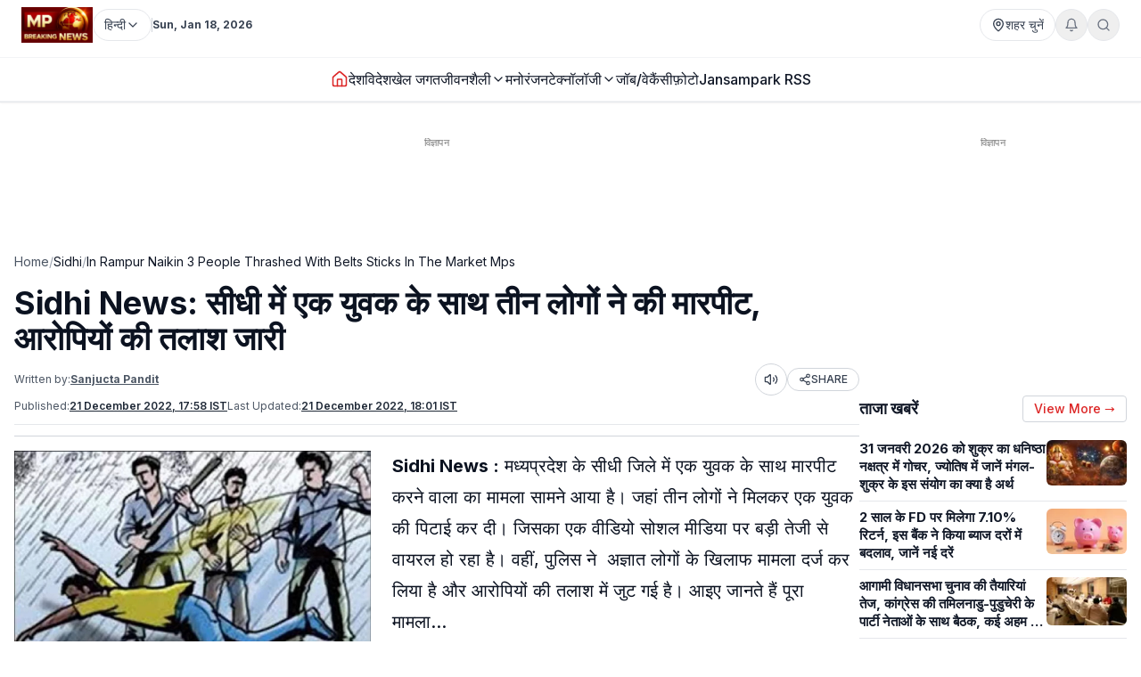

--- FILE ---
content_type: text/html; charset=utf-8
request_url: https://www.mpbreakingnews.in/madhya-pradesh/sidhi/in-rampur-naikin-3-people-thrashed-with-belts-sticks-in-the-market-mps
body_size: 46766
content:
<!DOCTYPE html><html lang="hi" class="__variable_f367f3"><head><meta charSet="utf-8"/><meta name="viewport" content="width=device-width, initial-scale=1"/><link rel="preload" as="image" href="https://www.mpbreakingnews.in/wp-content/uploads/2025/11/MpBreakingNews36789194.jpg"/><link rel="preload" as="image" href="https://www.mpbreakingnews.in/wp-content/uploads/2022/12/mpbreaking47038673.jpg" fetchPriority="high"/><link rel="stylesheet" href="/_next/static/css/bac5a21c8aaac55a.css" data-precedence="next"/><link rel="preload" as="script" fetchPriority="low" href="/_next/static/chunks/webpack-70d41db91a7c43ab.js"/><script src="/_next/static/chunks/vendor-91a437d32a109cbe.js" async=""></script><script src="/_next/static/chunks/main-app-a3517e56d0762862.js" async=""></script><script src="/_next/static/chunks/app/(site)/%5B...path%5D/error-063dc7c23f70da29.js" async=""></script><script src="/_next/static/chunks/common-56fd09eb72128253.js" async=""></script><script src="/_next/static/chunks/app/layout-59a2a4f29950b489.js" async=""></script><script src="/_next/static/chunks/app/error-32457c17f8fd597f.js" async=""></script><script src="/_next/static/chunks/ads-84792ed1ed2a875e.js" async=""></script><script src="/_next/static/chunks/app/(site)/%5B...path%5D/page-5633dcf456275fd1.js" async=""></script><link rel="preload" href="https://securepubads.g.doubleclick.net/tag/js/gpt.js" as="script"/><link rel="preload" href="https://www.googletagmanager.com/gtag/js?id=G-LXLVYZ2LFX" as="script"/><link rel="preconnect" href="https://www.mpbreakingnews.in" crossorigin="anonymous"/><link rel="dns-prefetch" href="https://www.mpbreakingnews.in"/><link rel="preconnect" href="https://securepubads.g.doubleclick.net" crossorigin="anonymous"/><link rel="dns-prefetch" href="https://securepubads.g.doubleclick.net"/><link rel="preconnect" href="https://www.googletagservices.com" crossorigin="anonymous"/><link rel="dns-prefetch" href="https://www.googletagservices.com"/><link rel="dns-prefetch" href="https://www.google-analytics.com"/><link rel="dns-prefetch" href="https://www.googletagmanager.com"/><link rel="preconnect" href="https://sb.scorecardresearch.com" crossorigin="anonymous"/><link rel="dns-prefetch" href="https://sb.scorecardresearch.com"/><link rel="preconnect" href="https://videos.files.wordpress.com" crossorigin="anonymous"/><link rel="dns-prefetch" href="https://videos.files.wordpress.com"/><link rel="preconnect" href="https://video.wordpress.com" crossorigin="anonymous"/><link rel="dns-prefetch" href="https://video.wordpress.com"/><link rel="dns-prefetch" href="https://i0.wp.com"/><link rel="preconnect" href="https://platform.twitter.com" crossorigin="anonymous"/><link rel="dns-prefetch" href="https://platform.twitter.com"/><link rel="preconnect" href="https://syndication.twitter.com" crossorigin="anonymous"/><link rel="dns-prefetch" href="https://syndication.twitter.com"/><link rel="preconnect" href="https://www.instagram.com" crossorigin="anonymous"/><link rel="dns-prefetch" href="https://www.instagram.com"/><meta name="robots" content="max-image-preview:large"/><title>Page not found - MP Breaking News</title><meta name="description" content="MP Breaking News – Headless Next.js frontend"/><meta name="robots" content="noindex, follow"/><meta name="article:publisher" content="https://www.facebook.com/MPBreakingNews/"/><meta name="fb:app_id" content="107037020738202"/><meta property="og:title" content="Page not found - MP Breaking News"/><meta property="og:description" content="MP Breaking News – Headless Next.js frontend"/><meta property="og:site_name" content="MP Breaking News"/><meta property="og:locale" content="hi_IN"/><meta property="og:image" content="https://www.mpbreakingnews.in/wp-content/uploads/2025/12/MpBreakingNews18762863.jpg"/><meta property="og:image:width" content="1200"/><meta property="og:image:height" content="630"/><meta property="og:image:type" content="image/jpeg"/><meta property="og:type" content="article"/><meta name="twitter:card" content="summary_large_image"/><meta name="twitter:site" content="@MPBreakingNews"/><meta name="twitter:title" content="Page not found - MP Breaking News"/><meta name="twitter:description" content="MP Breaking News – Headless Next.js frontend"/><meta name="twitter:image" content="https://www.mpbreakingnews.in/wp-content/uploads/2025/12/MpBreakingNews18762863.jpg"/><link rel="shortcut icon" href="https://www.mpbreakingnews.in/wp-content/uploads/2025/11/MpBreakingNews36789194.jpg"/><link rel="icon" href="https://www.mpbreakingnews.in/wp-content/uploads/2025/11/MpBreakingNews36789194.jpg"/><link rel="apple-touch-icon" href="https://www.mpbreakingnews.in/wp-content/uploads/2025/11/MpBreakingNews36789194.jpg"/><meta name="next-size-adjust"/><script>(self.__next_s=self.__next_s||[]).push([0,{"children":"\n            window.dataLayer = window.dataLayer || [];\n            function gtag(){dataLayer.push(arguments);}\n            gtag('js', new Date());\n          ","id":"google-analytics-dataLayer"}])</script><script type="application/ld+json">{"@context":"https://schema.org","@type":"NewsMediaOrganization","name":"MP Breaking News","url":"https://www.mpbreakingnews.in","logo":{"@type":"ImageObject","url":"https://www.mpbreakingnews.in/wp-content/uploads/2025/11/MpBreakingNews36789194.jpg","width":600,"height":60},"description":"MP Breaking News - Your trusted source for breaking news, latest updates, and in-depth coverage of Madhya Pradesh and India.","sameAs":["https://www.facebook.com/MPBreakingNews/","https://x.com/mpbreakingnews","https://www.instagram.com/mpbreakingnews.in/","https://www.youtube.com/@MPBREAKINGNEWS","https://www.mpbreakingnews.in/feed"],"contactPoint":{"@type":"ContactPoint","contactType":"Customer Service","telephone":"+91-9926312887","areaServed":"IN","availableLanguage":["hi"]},"address":{"@type":"PostalAddress","streetAddress":"Flat No. 107, Surendra Residency, Bawadiya Kalan, Pallavi Nagar","addressLocality":"Bhopal","addressRegion":"Madhya Pradesh","postalCode":"462039","addressCountry":"IN"},"telephone":"+91-9926312887","foundingDate":"2020"}</script><script type="application/ld+json">{"@context":"https://schema.org","@type":"WebSite","inLanguage":"hi","name":"MP Breaking News","url":"https://www.mpbreakingnews.in","description":"MP Breaking News - Your trusted source for breaking news, latest updates, and in-depth coverage of Madhya Pradesh and India.","publisher":{"@type":"NewsMediaOrganization","name":"MP Breaking News","logo":{"@type":"ImageObject","url":"https://www.mpbreakingnews.in/wp-content/uploads/2025/11/MpBreakingNews36789194.jpg","width":600,"height":60}},"potentialAction":{"@type":"SearchAction","target":{"@type":"EntryPoint","urlTemplate":"https://www.mpbreakingnews.in/search?q={search_term_string}"},"query-input":"required name=search_term_string"},"sameAs":["https://www.facebook.com/MPBreakingNews/","https://x.com/mpbreakingnews","https://www.instagram.com/mpbreakingnews.in/","https://www.youtube.com/@MPBREAKINGNEWS","https://www.mpbreakingnews.in/feed"]}</script><script src="/_next/static/chunks/polyfills-78c92fac7aa8fdd8.js" noModule=""></script></head><body><header class="sticky top-0 z-[100] border-b border-gray-200 bg-white text-sm shadow-sm md:relative overflow-visible"><div class="md:hidden"><div class="mx-auto flex max-w-5xl items-center justify-between gap-2 px-3 py-2"><div class="flex items-center"><a aria-label="Hindi News" href="/"><img src="https://www.mpbreakingnews.in/wp-content/uploads/2025/11/MpBreakingNews36789194.jpg" alt="Hindi News" class="h-10 w-auto object-contain"/></a></div><div class="flex items-center gap-2"><div class="relative "><button type="button" class="flex h-9 items-center gap-2 px-3 rounded-full border border-gray-200 text-gray-700 text-xs sm:text-sm transition hover:border-gray-300 hover:text-gray-900 whitespace-nowrap bg-white" aria-label="Select City"><svg xmlns="http://www.w3.org/2000/svg" width="24" height="24" viewBox="0 0 24 24" fill="none" stroke="currentColor" stroke-width="2" stroke-linecap="round" stroke-linejoin="round" class="lucide lucide-map-pin h-4 w-4 shrink-0"><path d="M20 10c0 4.993-5.539 10.193-7.399 11.799a1 1 0 0 1-1.202 0C9.539 20.193 4 14.993 4 10a8 8 0 0 1 16 0"></path><circle cx="12" cy="10" r="3"></circle></svg><span>शहर चुनें</span></button></div><div class="relative"><button type="button" class="relative flex h-9 w-9 items-center justify-center rounded-full border border-gray-200 text-gray-500 transition hover:border-gray-300 hover:text-gray-800" aria-label="Notifications"><svg xmlns="http://www.w3.org/2000/svg" width="24" height="24" viewBox="0 0 24 24" fill="none" stroke="currentColor" stroke-width="2" stroke-linecap="round" stroke-linejoin="round" class="lucide lucide-bell h-4 w-4"><path d="M6 8a6 6 0 0 1 12 0c0 7 3 9 3 9H3s3-2 3-9"></path><path d="M10.3 21a1.94 1.94 0 0 0 3.4 0"></path></svg></button></div><button type="button" class="flex h-9 w-9 items-center justify-center rounded-full border border-gray-200 text-gray-500 transition hover:border-gray-300 hover:text-gray-800" aria-label="Search"><svg xmlns="http://www.w3.org/2000/svg" width="24" height="24" viewBox="0 0 24 24" fill="none" stroke="currentColor" stroke-width="2" stroke-linecap="round" stroke-linejoin="round" class="lucide lucide-search h-4 w-4"><circle cx="11" cy="11" r="8"></circle><path d="m21 21-4.3-4.3"></path></svg></button><!--$!--><template data-dgst="BAILOUT_TO_CLIENT_SIDE_RENDERING"></template><!--/$--></div></div><div class="w-full border-t border-gray-100"></div><nav class="flex items-center gap-4 overflow-x-auto px-3 py-3 text-base font-medium text-gray-900"><a class="whitespace-nowrap transition-colors hover:text-red-600 flex items-center relative" href="/"><svg xmlns="http://www.w3.org/2000/svg" width="24" height="24" viewBox="0 0 24 24" fill="none" stroke="currentColor" stroke-width="2" stroke-linecap="round" stroke-linejoin="round" class="lucide lucide-house h-5 w-5 text-red-600"><path d="M15 21v-8a1 1 0 0 0-1-1h-4a1 1 0 0 0-1 1v8"></path><path d="M3 10a2 2 0 0 1 .709-1.528l7-5.999a2 2 0 0 1 2.582 0l7 5.999A2 2 0 0 1 21 10v9a2 2 0 0 1-2 2H5a2 2 0 0 1-2-2z"></path></svg></a><a class="whitespace-nowrap transition-colors hover:text-red-600 flex items-center relative" target="" href="/national"><span>देश</span></a><a class="whitespace-nowrap transition-colors hover:text-red-600 flex items-center relative" target="" href="/international"><span>विदेश</span></a><a class="whitespace-nowrap transition-colors hover:text-red-600 flex items-center relative" target="" href="/sports"><span>खेल जगत</span></a><!--$--><div class="relative" style="z-index:auto"><div class="flex items-center gap-1"><div class="flex items-center gap-1"><a class="whitespace-nowrap transition-colors hover:text-red-600  flex items-center" target="" href="/lifestyle"><span>जीवनशैली</span></a><button type="button" class="flex items-center cursor-pointer border-none bg-transparent p-0 text-inherit font-inherit hover:text-red-600 transition-colors" aria-expanded="false" aria-haspopup="true" aria-label="Toggle submenu"><svg xmlns="http://www.w3.org/2000/svg" width="24" height="24" viewBox="0 0 24 24" fill="none" stroke="currentColor" stroke-width="2" stroke-linecap="round" stroke-linejoin="round" class="lucide lucide-chevron-down h-4 w-4 transition-transform "><path d="m6 9 6 6 6-6"></path></svg></button></div></div></div><!--/$--><a class="whitespace-nowrap transition-colors hover:text-red-600 flex items-center relative" target="" href="/entertainment"><span>मनोरंजन</span></a><!--$--><div class="relative" style="z-index:auto"><div class="flex items-center gap-1"><div class="flex items-center gap-1"><a class="whitespace-nowrap transition-colors hover:text-red-600  flex items-center" target="" href="/technology"><span>टेक्नॉलॉजी</span></a><button type="button" class="flex items-center cursor-pointer border-none bg-transparent p-0 text-inherit font-inherit hover:text-red-600 transition-colors" aria-expanded="false" aria-haspopup="true" aria-label="Toggle submenu"><svg xmlns="http://www.w3.org/2000/svg" width="24" height="24" viewBox="0 0 24 24" fill="none" stroke="currentColor" stroke-width="2" stroke-linecap="round" stroke-linejoin="round" class="lucide lucide-chevron-down h-4 w-4 transition-transform "><path d="m6 9 6 6 6-6"></path></svg></button></div></div></div><!--/$--><a class="whitespace-nowrap transition-colors hover:text-red-600 flex items-center relative" target="" href="/job-vacancy"><span>जॉब/वेकैंसी</span></a><a class="whitespace-nowrap transition-colors hover:text-red-600 flex items-center relative" target="" href="/photogallery"><span>फ़ोटो</span></a><a href="https://mpbreakingnews.in/mp-jansampark-rss" target="_blank" rel="noopener noreferrer" class="whitespace-nowrap transition-colors hover:text-red-600 flex items-center relative">Jansampark RSS</a></nav><div class="w-full border-t border-gray-100"></div></div><div class="hidden md:flex md:flex-col"><div class="mx-auto flex w-full flex-col px-6 py-2" style="max-width:1300px"><div class="flex items-center justify-between mb-2"><div class="flex items-center gap-3"><a aria-label="Hindi News" href="/"><img src="https://www.mpbreakingnews.in/wp-content/uploads/2025/11/MpBreakingNews36789194.jpg" alt="Hindi News" class="h-10 w-auto object-contain"/></a><div class="flex items-center gap-1 text-gray-700 text-sm"><div class="relative" style="z-index:auto"><button type="button" class="flex h-9 items-center gap-2 px-3 rounded-full border border-gray-200 text-gray-700 text-xs sm:text-sm transition hover:border-gray-300 hover:text-gray-900 whitespace-nowrap bg-white" aria-label="Select Language" aria-expanded="false" aria-haspopup="true"><span>हिन्दी</span><svg xmlns="http://www.w3.org/2000/svg" width="24" height="24" viewBox="0 0 24 24" fill="none" stroke="currentColor" stroke-width="2" stroke-linecap="round" stroke-linejoin="round" class="lucide lucide-chevron-down h-4 w-4 transition-transform shrink-0 "><path d="m6 9 6 6 6-6"></path></svg></button></div></div><div class="h-4 w-px bg-gray-300"></div><div class="text-gray-700 text-xs font-bold">Sun, Jan 18, 2026</div></div><div class="flex items-center gap-4 text-sm text-gray-700 shrink-0"><div class="relative "><button type="button" class="flex h-9 items-center gap-2 px-3 rounded-full border border-gray-200 text-gray-700 text-xs sm:text-sm transition hover:border-gray-300 hover:text-gray-900 whitespace-nowrap bg-white" aria-label="Select City"><svg xmlns="http://www.w3.org/2000/svg" width="24" height="24" viewBox="0 0 24 24" fill="none" stroke="currentColor" stroke-width="2" stroke-linecap="round" stroke-linejoin="round" class="lucide lucide-map-pin h-4 w-4 shrink-0"><path d="M20 10c0 4.993-5.539 10.193-7.399 11.799a1 1 0 0 1-1.202 0C9.539 20.193 4 14.993 4 10a8 8 0 0 1 16 0"></path><circle cx="12" cy="10" r="3"></circle></svg><span>शहर चुनें</span></button></div><div class="relative"><button type="button" class="relative flex h-9 w-9 items-center justify-center rounded-full border border-gray-200 text-gray-500 transition hover:border-gray-300 hover:text-gray-800" aria-label="Notifications"><svg xmlns="http://www.w3.org/2000/svg" width="24" height="24" viewBox="0 0 24 24" fill="none" stroke="currentColor" stroke-width="2" stroke-linecap="round" stroke-linejoin="round" class="lucide lucide-bell h-4 w-4"><path d="M6 8a6 6 0 0 1 12 0c0 7 3 9 3 9H3s3-2 3-9"></path><path d="M10.3 21a1.94 1.94 0 0 0 3.4 0"></path></svg></button></div><button type="button" class="flex h-9 w-9 items-center justify-center rounded-full border border-gray-200 text-gray-500 transition hover:border-gray-300 hover:text-gray-800" aria-label="Search"><svg xmlns="http://www.w3.org/2000/svg" width="24" height="24" viewBox="0 0 24 24" fill="none" stroke="currentColor" stroke-width="2" stroke-linecap="round" stroke-linejoin="round" class="lucide lucide-search h-4 w-4"><circle cx="11" cy="11" r="8"></circle><path d="m21 21-4.3-4.3"></path></svg></button></div></div></div><div class="w-full border-t border-gray-100"></div><div class="mx-auto flex w-full px-6 py-3 relative justify-center" style="max-width:1300px;overflow:visible;z-index:100"><nav class="flex items-center justify-center gap-6 text-base font-medium text-gray-900 overflow-x-auto [&amp;::-webkit-scrollbar]:hidden [-ms-overflow-style:none] [scrollbar-width:none]" style="overflow-y:visible"><a class="transition-colors hover:text-red-600 whitespace-nowrap flex items-center relative" href="/"><svg xmlns="http://www.w3.org/2000/svg" width="24" height="24" viewBox="0 0 24 24" fill="none" stroke="currentColor" stroke-width="2" stroke-linecap="round" stroke-linejoin="round" class="lucide lucide-house h-5 w-5 text-red-600"><path d="M15 21v-8a1 1 0 0 0-1-1h-4a1 1 0 0 0-1 1v8"></path><path d="M3 10a2 2 0 0 1 .709-1.528l7-5.999a2 2 0 0 1 2.582 0l7 5.999A2 2 0 0 1 21 10v9a2 2 0 0 1-2 2H5a2 2 0 0 1-2-2z"></path></svg></a><a class="transition-colors hover:text-red-600 whitespace-nowrap flex items-center relative" target="" href="/national"><span>देश</span></a><a class="transition-colors hover:text-red-600 whitespace-nowrap flex items-center relative" target="" href="/international"><span>विदेश</span></a><a class="transition-colors hover:text-red-600 whitespace-nowrap flex items-center relative" target="" href="/sports"><span>खेल जगत</span></a><!--$--><div class="relative" style="z-index:auto"><div class="flex items-center gap-1"><div class="flex items-center gap-1"><a class="transition-colors hover:text-red-600 whitespace-nowrap  flex items-center" target="" href="/lifestyle"><span>जीवनशैली</span></a><button type="button" class="flex items-center cursor-pointer border-none bg-transparent p-0 text-inherit font-inherit hover:text-red-600 transition-colors" aria-expanded="false" aria-haspopup="true" aria-label="Toggle submenu"><svg xmlns="http://www.w3.org/2000/svg" width="24" height="24" viewBox="0 0 24 24" fill="none" stroke="currentColor" stroke-width="2" stroke-linecap="round" stroke-linejoin="round" class="lucide lucide-chevron-down h-4 w-4 transition-transform "><path d="m6 9 6 6 6-6"></path></svg></button></div></div></div><!--/$--><a class="transition-colors hover:text-red-600 whitespace-nowrap flex items-center relative" target="" href="/entertainment"><span>मनोरंजन</span></a><!--$--><div class="relative" style="z-index:auto"><div class="flex items-center gap-1"><div class="flex items-center gap-1"><a class="transition-colors hover:text-red-600 whitespace-nowrap  flex items-center" target="" href="/technology"><span>टेक्नॉलॉजी</span></a><button type="button" class="flex items-center cursor-pointer border-none bg-transparent p-0 text-inherit font-inherit hover:text-red-600 transition-colors" aria-expanded="false" aria-haspopup="true" aria-label="Toggle submenu"><svg xmlns="http://www.w3.org/2000/svg" width="24" height="24" viewBox="0 0 24 24" fill="none" stroke="currentColor" stroke-width="2" stroke-linecap="round" stroke-linejoin="round" class="lucide lucide-chevron-down h-4 w-4 transition-transform "><path d="m6 9 6 6 6-6"></path></svg></button></div></div></div><!--/$--><a class="transition-colors hover:text-red-600 whitespace-nowrap flex items-center relative" target="" href="/job-vacancy"><span>जॉब/वेकैंसी</span></a><a class="transition-colors hover:text-red-600 whitespace-nowrap flex items-center relative" target="" href="/photogallery"><span>फ़ोटो</span></a><a href="https://mpbreakingnews.in/mp-jansampark-rss" target="_blank" rel="noopener noreferrer" class="transition-colors hover:text-red-600 whitespace-nowrap flex items-center relative">Jansampark RSS</a></nav></div><div class="w-full border-t border-gray-100"></div></div></header><main><div class="container pt-1 md:pt-6 pb-6"><div class="flex flex-col lg:flex-row gap-6"><article class="flex-1 min-w-0 md:overflow-visible"><!--$--><div class="mb-6 hidden md:block"><!--$!--><template data-dgst="BAILOUT_TO_CLIENT_SIDE_RENDERING"></template><div class="mb-6 mt-4 flex items-center justify-center" style="min-height:250px"><div class="w-10 h-10 border-3 border-gray-300 border-t-gray-500 rounded-full animate-spin"></div></div><!--/$--></div><!--/$--><!--$--><div class="mb-6 md:hidden"><!--$!--><template data-dgst="BAILOUT_TO_CLIENT_SIDE_RENDERING"></template><div class="mb-6 mt-4 flex items-center justify-center" style="min-height:250px"><div class="w-10 h-10 border-3 border-gray-300 border-t-gray-500 rounded-full animate-spin"></div></div><!--/$--></div><!--/$--><nav class="flex items-center gap-2 text-sm text-gray-600 mb-4 overflow-x-auto [&amp;::-webkit-scrollbar]:hidden [-ms-overflow-style:none] [scrollbar-width:none] whitespace-nowrap" aria-label="Breadcrumb"><a class="hover:text-red-600 transition flex-shrink-0" href="/">Home</a><span class="text-gray-400 flex-shrink-0">/</span><a class="text-gray-900 hover:text-red-600 transition flex-shrink-0" href="/sidhi">Sidhi</a><span class="text-gray-400 flex-shrink-0">/</span><span class="text-gray-900 flex-shrink-0">In Rampur Naikin 3 People Thrashed With Belts Sticks In The Market Mps</span></nav><script type="application/ld+json">{"@context":"https://schema.org","@type":"BreadcrumbList","itemListElement":[{"@type":"ListItem","position":1,"name":"Home","item":"https://www.mpbreakingnews.in"},{"@type":"ListItem","position":2,"name":"Sidhi","item":"https://www.mpbreakingnews.in/sidhi"},{"@type":"ListItem","position":3,"name":"in rampur naikin 3 people thrashed with belts sticks in the market mps","item":"https://www.mpbreakingnews.in/sidhi/in-rampur-naikin-3-people-thrashed-with-belts-sticks-in-the-market-mps"}]}</script><script type="application/ld+json">{"@context":"https://schema.org","@type":"ProfilePage","inLanguage":"hi","mainEntity":{"@type":"Person","name":"Sanjucta Pandit","@id":"https://www.mpbreakingnews.in/author/sanjucta_mpbreaking"},"url":"https://www.mpbreakingnews.in/author/sanjucta_mpbreaking","hasPart":{"@type":"WebPageElement","headline":"Sidhi News: सीधी में एक युवक के साथ तीन लोगों ने की मारपीट, आरोपियों की तलाश जारी","url":"https://www.mpbreakingnews.in/sidhi/in-rampur-naikin-3-people-thrashed-with-belts-sticks-in-the-market-mps"},"datePublished":"2022-12-21T17:58:28+05:30","author":{"@type":"Person","name":"Sanjucta Pandit","@id":"https://www.mpbreakingnews.in/author/sanjucta_mpbreaking"}}</script><div class="flex items-center gap-3 mb-2 flex-wrap"><h1 class="text-3xl md:text-4xl font-bold" itemProp="headline">Sidhi News: सीधी में एक युवक के साथ तीन लोगों ने की मारपीट, आरोपियों की तलाश जारी</h1></div><div class="text-xs text-gray-600 mb-3 space-y-1"><div class="flex flex-wrap items-center justify-between gap-2"><div class="flex flex-wrap items-center gap-2"><span>Written by:</span><a class="font-bold underline hover:text-red-600 transition-colors" href="/author/sanjucta_mpbreaking">Sanjucta Pandit</a></div><div class="flex items-center gap-2"><button type="button" class="flex h-9 w-9 items-center justify-center rounded-full border border-gray-300 bg-white text-gray-700 hover:bg-gray-50 transition-colors active:bg-gray-100" aria-label="Listen to article" title="Listen to article"><svg xmlns="http://www.w3.org/2000/svg" width="24" height="24" viewBox="0 0 24 24" fill="none" stroke="currentColor" stroke-width="2" stroke-linecap="round" stroke-linejoin="round" class="lucide lucide-volume2 w-4 h-4"><path d="M11 4.702a.705.705 0 0 0-1.203-.498L6.413 7.587A1.4 1.4 0 0 1 5.416 8H3a1 1 0 0 0-1 1v6a1 1 0 0 0 1 1h2.416a1.4 1.4 0 0 1 .997.413l3.383 3.384A.705.705 0 0 0 11 19.298z"></path><path d="M16 9a5 5 0 0 1 0 6"></path><path d="M19.364 18.364a9 9 0 0 0 0-12.728"></path></svg><span class="sr-only">Listen</span></button><button type="button" class="flex items-center gap-1 px-3 py-1 rounded-full border border-gray-300 bg-white text-gray-700 hover:bg-gray-50 transition-colors text-xs font-medium active:bg-gray-100" aria-label="Share article" title="Share article"><svg xmlns="http://www.w3.org/2000/svg" width="24" height="24" viewBox="0 0 24 24" fill="none" stroke="currentColor" stroke-width="2" stroke-linecap="round" stroke-linejoin="round" class="lucide lucide-share2 w-3.5 h-3.5"><circle cx="18" cy="5" r="3"></circle><circle cx="6" cy="12" r="3"></circle><circle cx="18" cy="19" r="3"></circle><line x1="8.59" x2="15.42" y1="13.51" y2="17.49"></line><line x1="15.41" x2="8.59" y1="6.51" y2="10.49"></line></svg>SHARE</button></div></div><div class="flex flex-wrap items-center gap-4 text-xs text-gray-600 mb-4 border-b border-gray-200 pb-3"><div class="flex items-center gap-2"><span>Published:</span><time dateTime="2022-12-21T17:58:28+05:30" itemProp="datePublished" class="font-bold underline">21 December 2022 at 17:58 IST</time></div><div class="flex items-center gap-2"><span>Last Updated:</span><time dateTime="2022-12-21T18:01:01+05:30" itemProp="dateModified" class="font-bold underline">21 December 2022 at 18:01</time></div></div></div><div class="border-t border-gray-300 mb-4"></div><div class="relative md:overflow-visible"><div class="mb-4 md:float-left md:mr-4 w-full md:max-w-[1920px] md:w-full md:shrink-0"><div class="relative w-full rounded-md mb-2 overflow-hidden bg-gray-200" style="aspect-ratio:16/9;width:100%"><img src="https://www.mpbreakingnews.in/wp-content/uploads/2022/12/mpbreaking47038673.jpg" alt="Sidhi News: सीधी में एक युवक के साथ तीन लोगों ने की मारपीट, आरोपियों की तलाश जारी" class="w-full h-full object-cover" loading="eager" fetchPriority="high" width="1920" height="1080" style="aspect-ratio:16/9;object-fit:cover;display:block;width:100%;height:auto" decoding="async"/></div></div><div class="article-content" style="line-height:1.75;font-size:20px" itemProp="articleBody"><p><strong>Sidhi News :</strong> मध्यप्रदेश के सीधी जिले में एक युवक के साथ मारपीट करने वाला का मामला सामने आया है। जहां तीन लोगों ने मिलकर एक युवक की पिटाई कर दी। जिसका एक वीडियो सोशल मीडिया पर बड़ी तेजी से वायरल हो रहा है। वहीं, पुलिस ने  अज्ञात लोगों के खिलाफ मामला दर्ज कर लिया है और आरोपियों की तलाश में जुट गई है। आइए जानते हैं पूरा मामला&#8230;</p>
<h3><strong>रामपुर नैकिन बाजार का मामला</strong></h3>
<p>दरअसल, मामला सीधी जिले के रामपुर नैकिन बाजार का है। जहां गड्डी मोड़ में तीन लोग मिलकर बेल्ट, डंडे व पत्थरों से एक युवक की पिटाई कर रहे हैं। जिससे इलाके में हड़कंप मच गया। इस दौरान वहां मौजूद लोगों ने पूरे घटनाक्रम को मोबाइल में रिकॉर्ड कर लिया और सोशल मीडिया पर उसे वायरल कर दिया। मिली जानकारी के अनुसार, पीटने वाले लोग यही कह रहे थे कि तुम मेरा पैसा नहीं लौटाओगे तो हम तुम्हें नहीं छोड़ेंगे।</p>
<h3><strong>जांच जारी</strong></h3>
<p>प्रत्यक्षदर्शी लाला मिश्रा ने बताया कि मामला बुधवार का है। जब एक युवक को तीन लोगों ने पीटना शुरू कर दिया। वहीं, रामपुर नैकिन थाना प्रभारी निरीक्षक अशोक पांडे ने बताया कि अभी इस बारे में हमें किसी भी प्रकार की किसी के द्वारा सूचना नहीं दी गई है। इसे वायरल वीडियो के आधार पर हम मारपीट करने वालों की जांच कर रहे हैं। जल्द से जल्द आरोपियों को पकड़ा जाएगा।</p>
</div></div><div class="related-news-container" style="display:none;visibility:hidden"><div class="related-news-section my-8 w-full" style="margin-top:1rem;margin-bottom:2rem"><div style="background-color:#F5F5F5;border-radius:0.5rem;padding:1rem;width:100%"><h2 class="text-xl font-bold text-gray-900 mb-6" style="font-size:1.25rem;font-weight:bold;color:#111827;margin-top:0;margin-bottom:0.5rem;text-align:left">ये भी पढ़ें</h2><div class="related-news-grid" style="border:1px solid #e5e7eb;border-radius:0.375rem;overflow:hidden;width:100%;background-color:#ffffff"><article style="display:flex;gap:0.75rem;align-items:flex-start;width:100%;padding:1rem;border-bottom:1px solid #d1d5db;border-right:none" class="md:border-r border-gray-300"><div class="hidden md:flex" style="flex-shrink:0;width:2.5rem;height:2rem;align-items:flex-start;justify-content:flex-start;padding-top:0.125rem"><span style="color:#9ca3af;font-size:2rem;font-weight:normal;line-height:1">1</span></div><div style="flex:1 1 0%;min-width:0;display:flex;gap:0.75rem;align-items:flex-start"><div style="flex:1 1 0%;min-width:0"><h3 style="font-size:15px;font-weight:600;color:#111827;line-height:1.375;margin:0;display:-webkit-box;-webkit-line-clamp:3;-webkit-box-orient:vertical;overflow:hidden"><a class="hover:text-red-600 transition-colors block" style="color:inherit;text-decoration:none" href="/jabalpur/mp-high-court-imposed-10000-rupees-fine-sidhi-district-collector-swarochis-somvanshi-land-acquisition-compensation-case-11-842522"><span>MP के इस जिले के कलेक्टर पर हाई कोर्ट ने लगाया 10 हजार रुपये जुर्माना, ये है पूरा मामला</span></a></h3></div><a style="flex-shrink:0;display:flex;align-items:center;justify-content:center;width:80px;height:50px" aria-label="MP के इस जिले के कलेक्टर पर हाई कोर्ट ने लगाया 10 हजार रुपये जुर्माना, ये है पूरा मामला" href="/jabalpur/mp-high-court-imposed-10000-rupees-fine-sidhi-district-collector-swarochis-somvanshi-land-acquisition-compensation-case-11-842522"><img alt="MP के इस जिले के कलेक्टर पर हाई कोर्ट ने लगाया 10 हजार रुपये जुर्माना, ये है पूरा मामला" loading="lazy" width="80" height="50" decoding="async" data-nimg="1" class="rounded-md object-cover" style="color:transparent;width:80px;height:50px;min-width:80px;max-width:80px;min-height:50px;max-height:50px;object-fit:cover;object-position:center center;flex-shrink:0;display:block;margin:auto" sizes="80px" srcSet="/_next/image?url=https%3A%2F%2Fwww.mpbreakingnews.in%2Fwp-content%2Fuploads%2F2024%2F12%2Fmpbreaking46480259-768x432.jpg&amp;w=16&amp;q=75 16w, /_next/image?url=https%3A%2F%2Fwww.mpbreakingnews.in%2Fwp-content%2Fuploads%2F2024%2F12%2Fmpbreaking46480259-768x432.jpg&amp;w=32&amp;q=75 32w, /_next/image?url=https%3A%2F%2Fwww.mpbreakingnews.in%2Fwp-content%2Fuploads%2F2024%2F12%2Fmpbreaking46480259-768x432.jpg&amp;w=48&amp;q=75 48w, /_next/image?url=https%3A%2F%2Fwww.mpbreakingnews.in%2Fwp-content%2Fuploads%2F2024%2F12%2Fmpbreaking46480259-768x432.jpg&amp;w=64&amp;q=75 64w, /_next/image?url=https%3A%2F%2Fwww.mpbreakingnews.in%2Fwp-content%2Fuploads%2F2024%2F12%2Fmpbreaking46480259-768x432.jpg&amp;w=96&amp;q=75 96w, /_next/image?url=https%3A%2F%2Fwww.mpbreakingnews.in%2Fwp-content%2Fuploads%2F2024%2F12%2Fmpbreaking46480259-768x432.jpg&amp;w=128&amp;q=75 128w, /_next/image?url=https%3A%2F%2Fwww.mpbreakingnews.in%2Fwp-content%2Fuploads%2F2024%2F12%2Fmpbreaking46480259-768x432.jpg&amp;w=256&amp;q=75 256w, /_next/image?url=https%3A%2F%2Fwww.mpbreakingnews.in%2Fwp-content%2Fuploads%2F2024%2F12%2Fmpbreaking46480259-768x432.jpg&amp;w=384&amp;q=75 384w, /_next/image?url=https%3A%2F%2Fwww.mpbreakingnews.in%2Fwp-content%2Fuploads%2F2024%2F12%2Fmpbreaking46480259-768x432.jpg&amp;w=640&amp;q=75 640w, /_next/image?url=https%3A%2F%2Fwww.mpbreakingnews.in%2Fwp-content%2Fuploads%2F2024%2F12%2Fmpbreaking46480259-768x432.jpg&amp;w=750&amp;q=75 750w, /_next/image?url=https%3A%2F%2Fwww.mpbreakingnews.in%2Fwp-content%2Fuploads%2F2024%2F12%2Fmpbreaking46480259-768x432.jpg&amp;w=828&amp;q=75 828w, /_next/image?url=https%3A%2F%2Fwww.mpbreakingnews.in%2Fwp-content%2Fuploads%2F2024%2F12%2Fmpbreaking46480259-768x432.jpg&amp;w=1080&amp;q=75 1080w, /_next/image?url=https%3A%2F%2Fwww.mpbreakingnews.in%2Fwp-content%2Fuploads%2F2024%2F12%2Fmpbreaking46480259-768x432.jpg&amp;w=1200&amp;q=75 1200w, /_next/image?url=https%3A%2F%2Fwww.mpbreakingnews.in%2Fwp-content%2Fuploads%2F2024%2F12%2Fmpbreaking46480259-768x432.jpg&amp;w=1920&amp;q=75 1920w, /_next/image?url=https%3A%2F%2Fwww.mpbreakingnews.in%2Fwp-content%2Fuploads%2F2024%2F12%2Fmpbreaking46480259-768x432.jpg&amp;w=2048&amp;q=75 2048w, /_next/image?url=https%3A%2F%2Fwww.mpbreakingnews.in%2Fwp-content%2Fuploads%2F2024%2F12%2Fmpbreaking46480259-768x432.jpg&amp;w=3840&amp;q=75 3840w" src="/_next/image?url=https%3A%2F%2Fwww.mpbreakingnews.in%2Fwp-content%2Fuploads%2F2024%2F12%2Fmpbreaking46480259-768x432.jpg&amp;w=3840&amp;q=75"/></a></div></article><article style="display:flex;gap:0.75rem;align-items:flex-start;width:100%;padding:1rem;border-bottom:1px solid #d1d5db;border-right:none" class=""><div class="hidden md:flex" style="flex-shrink:0;width:2.5rem;height:2rem;align-items:flex-start;justify-content:flex-start;padding-top:0.125rem"><span style="color:#9ca3af;font-size:2rem;font-weight:normal;line-height:1">2</span></div><div style="flex:1 1 0%;min-width:0;display:flex;gap:0.75rem;align-items:flex-start"><div style="flex:1 1 0%;min-width:0"><h3 style="font-size:15px;font-weight:600;color:#111827;line-height:1.375;margin:0;display:-webkit-box;-webkit-line-clamp:3;-webkit-box-orient:vertical;overflow:hidden"><a class="hover:text-red-600 transition-colors block" style="color:inherit;text-decoration:none" href="/sidhi/sidhi-tiger-reserve-ramsajeevan-kushwaha-suicide-ajay-dubey-accuses-rajesh-kanni-of-harassment-06-781874"><span>सीधी टाइगर रिज़र्व कर्मचारी की आत्महत्या पर विवाद, अधिकारी पर प्रताड़ना का आरोप, वाइल्डलाइफ एक्टिविस्ट ने मुख्यमंत्री से की कार्रवाई की मांग</span></a></h3></div><a style="flex-shrink:0;display:flex;align-items:center;justify-content:center;width:80px;height:50px" aria-label="सीधी टाइगर रिज़र्व कर्मचारी की आत्महत्या पर विवाद, अधिकारी पर प्रताड़ना का आरोप, वाइल्डलाइफ एक्टिविस्ट ने मुख्यमंत्री से की कार्रवाई की मांग" href="/sidhi/sidhi-tiger-reserve-ramsajeevan-kushwaha-suicide-ajay-dubey-accuses-rajesh-kanni-of-harassment-06-781874"><img alt="सीधी टाइगर रिज़र्व कर्मचारी की आत्महत्या पर विवाद, अधिकारी पर प्रताड़ना का आरोप, वाइल्डलाइफ एक्टिविस्ट ने मुख्यमंत्री से की कार्रवाई की मांग" loading="lazy" width="80" height="50" decoding="async" data-nimg="1" class="rounded-md object-cover" style="color:transparent;width:80px;height:50px;min-width:80px;max-width:80px;min-height:50px;max-height:50px;object-fit:cover;object-position:center center;flex-shrink:0;display:block;margin:auto" sizes="80px" srcSet="/_next/image?url=https%3A%2F%2Fwww.mpbreakingnews.in%2Fwp-content%2Fuploads%2F2025%2F07%2FMpBreakingNews54575959-768x432.jpg&amp;w=16&amp;q=75 16w, /_next/image?url=https%3A%2F%2Fwww.mpbreakingnews.in%2Fwp-content%2Fuploads%2F2025%2F07%2FMpBreakingNews54575959-768x432.jpg&amp;w=32&amp;q=75 32w, /_next/image?url=https%3A%2F%2Fwww.mpbreakingnews.in%2Fwp-content%2Fuploads%2F2025%2F07%2FMpBreakingNews54575959-768x432.jpg&amp;w=48&amp;q=75 48w, /_next/image?url=https%3A%2F%2Fwww.mpbreakingnews.in%2Fwp-content%2Fuploads%2F2025%2F07%2FMpBreakingNews54575959-768x432.jpg&amp;w=64&amp;q=75 64w, /_next/image?url=https%3A%2F%2Fwww.mpbreakingnews.in%2Fwp-content%2Fuploads%2F2025%2F07%2FMpBreakingNews54575959-768x432.jpg&amp;w=96&amp;q=75 96w, /_next/image?url=https%3A%2F%2Fwww.mpbreakingnews.in%2Fwp-content%2Fuploads%2F2025%2F07%2FMpBreakingNews54575959-768x432.jpg&amp;w=128&amp;q=75 128w, /_next/image?url=https%3A%2F%2Fwww.mpbreakingnews.in%2Fwp-content%2Fuploads%2F2025%2F07%2FMpBreakingNews54575959-768x432.jpg&amp;w=256&amp;q=75 256w, /_next/image?url=https%3A%2F%2Fwww.mpbreakingnews.in%2Fwp-content%2Fuploads%2F2025%2F07%2FMpBreakingNews54575959-768x432.jpg&amp;w=384&amp;q=75 384w, /_next/image?url=https%3A%2F%2Fwww.mpbreakingnews.in%2Fwp-content%2Fuploads%2F2025%2F07%2FMpBreakingNews54575959-768x432.jpg&amp;w=640&amp;q=75 640w, /_next/image?url=https%3A%2F%2Fwww.mpbreakingnews.in%2Fwp-content%2Fuploads%2F2025%2F07%2FMpBreakingNews54575959-768x432.jpg&amp;w=750&amp;q=75 750w, /_next/image?url=https%3A%2F%2Fwww.mpbreakingnews.in%2Fwp-content%2Fuploads%2F2025%2F07%2FMpBreakingNews54575959-768x432.jpg&amp;w=828&amp;q=75 828w, /_next/image?url=https%3A%2F%2Fwww.mpbreakingnews.in%2Fwp-content%2Fuploads%2F2025%2F07%2FMpBreakingNews54575959-768x432.jpg&amp;w=1080&amp;q=75 1080w, /_next/image?url=https%3A%2F%2Fwww.mpbreakingnews.in%2Fwp-content%2Fuploads%2F2025%2F07%2FMpBreakingNews54575959-768x432.jpg&amp;w=1200&amp;q=75 1200w, /_next/image?url=https%3A%2F%2Fwww.mpbreakingnews.in%2Fwp-content%2Fuploads%2F2025%2F07%2FMpBreakingNews54575959-768x432.jpg&amp;w=1920&amp;q=75 1920w, /_next/image?url=https%3A%2F%2Fwww.mpbreakingnews.in%2Fwp-content%2Fuploads%2F2025%2F07%2FMpBreakingNews54575959-768x432.jpg&amp;w=2048&amp;q=75 2048w, /_next/image?url=https%3A%2F%2Fwww.mpbreakingnews.in%2Fwp-content%2Fuploads%2F2025%2F07%2FMpBreakingNews54575959-768x432.jpg&amp;w=3840&amp;q=75 3840w" src="/_next/image?url=https%3A%2F%2Fwww.mpbreakingnews.in%2Fwp-content%2Fuploads%2F2025%2F07%2FMpBreakingNews54575959-768x432.jpg&amp;w=3840&amp;q=75"/></a></div></article><article style="display:flex;gap:0.75rem;align-items:flex-start;width:100%;padding:1rem;border-bottom:1px solid #d1d5db;border-right:none" class="md:border-r border-gray-300"><div class="hidden md:flex" style="flex-shrink:0;width:2.5rem;height:2rem;align-items:flex-start;justify-content:flex-start;padding-top:0.125rem"><span style="color:#9ca3af;font-size:2rem;font-weight:normal;line-height:1">3</span></div><div style="flex:1 1 0%;min-width:0;display:flex;gap:0.75rem;align-items:flex-start"><div style="flex:1 1 0%;min-width:0"><h3 style="font-size:15px;font-weight:600;color:#111827;line-height:1.375;margin:0;display:-webkit-box;-webkit-line-clamp:3;-webkit-box-orient:vertical;overflow:hidden"><a class="hover:text-red-600 transition-colors block" style="color:inherit;text-decoration:none" href="/sidhi/sidhi-police-arrested-two-women-and-three-minors-jewelery-recovered-34-724740"><span>सीधी पुलिस ने की कार्रवाई, दो महिलाओं और तीन नाबालिग गिरफ्तार, जेवर बरामद</span></a></h3></div><a style="flex-shrink:0;display:flex;align-items:center;justify-content:center;width:80px;height:50px" aria-label="सीधी पुलिस ने की कार्रवाई, दो महिलाओं और तीन नाबालिग गिरफ्तार, जेवर बरामद" href="/sidhi/sidhi-police-arrested-two-women-and-three-minors-jewelery-recovered-34-724740"><img alt="सीधी पुलिस ने की कार्रवाई, दो महिलाओं और तीन नाबालिग गिरफ्तार, जेवर बरामद" loading="lazy" width="80" height="50" decoding="async" data-nimg="1" class="rounded-md object-cover" style="color:transparent;width:80px;height:50px;min-width:80px;max-width:80px;min-height:50px;max-height:50px;object-fit:cover;object-position:center center;flex-shrink:0;display:block;margin:auto" sizes="80px" srcSet="/_next/image?url=https%3A%2F%2Fwww.mpbreakingnews.in%2Fwp-content%2Fuploads%2F2024%2F05%2Fmpbreaking41085344-768x432.jpg&amp;w=16&amp;q=75 16w, /_next/image?url=https%3A%2F%2Fwww.mpbreakingnews.in%2Fwp-content%2Fuploads%2F2024%2F05%2Fmpbreaking41085344-768x432.jpg&amp;w=32&amp;q=75 32w, /_next/image?url=https%3A%2F%2Fwww.mpbreakingnews.in%2Fwp-content%2Fuploads%2F2024%2F05%2Fmpbreaking41085344-768x432.jpg&amp;w=48&amp;q=75 48w, /_next/image?url=https%3A%2F%2Fwww.mpbreakingnews.in%2Fwp-content%2Fuploads%2F2024%2F05%2Fmpbreaking41085344-768x432.jpg&amp;w=64&amp;q=75 64w, /_next/image?url=https%3A%2F%2Fwww.mpbreakingnews.in%2Fwp-content%2Fuploads%2F2024%2F05%2Fmpbreaking41085344-768x432.jpg&amp;w=96&amp;q=75 96w, /_next/image?url=https%3A%2F%2Fwww.mpbreakingnews.in%2Fwp-content%2Fuploads%2F2024%2F05%2Fmpbreaking41085344-768x432.jpg&amp;w=128&amp;q=75 128w, /_next/image?url=https%3A%2F%2Fwww.mpbreakingnews.in%2Fwp-content%2Fuploads%2F2024%2F05%2Fmpbreaking41085344-768x432.jpg&amp;w=256&amp;q=75 256w, /_next/image?url=https%3A%2F%2Fwww.mpbreakingnews.in%2Fwp-content%2Fuploads%2F2024%2F05%2Fmpbreaking41085344-768x432.jpg&amp;w=384&amp;q=75 384w, /_next/image?url=https%3A%2F%2Fwww.mpbreakingnews.in%2Fwp-content%2Fuploads%2F2024%2F05%2Fmpbreaking41085344-768x432.jpg&amp;w=640&amp;q=75 640w, /_next/image?url=https%3A%2F%2Fwww.mpbreakingnews.in%2Fwp-content%2Fuploads%2F2024%2F05%2Fmpbreaking41085344-768x432.jpg&amp;w=750&amp;q=75 750w, /_next/image?url=https%3A%2F%2Fwww.mpbreakingnews.in%2Fwp-content%2Fuploads%2F2024%2F05%2Fmpbreaking41085344-768x432.jpg&amp;w=828&amp;q=75 828w, /_next/image?url=https%3A%2F%2Fwww.mpbreakingnews.in%2Fwp-content%2Fuploads%2F2024%2F05%2Fmpbreaking41085344-768x432.jpg&amp;w=1080&amp;q=75 1080w, /_next/image?url=https%3A%2F%2Fwww.mpbreakingnews.in%2Fwp-content%2Fuploads%2F2024%2F05%2Fmpbreaking41085344-768x432.jpg&amp;w=1200&amp;q=75 1200w, /_next/image?url=https%3A%2F%2Fwww.mpbreakingnews.in%2Fwp-content%2Fuploads%2F2024%2F05%2Fmpbreaking41085344-768x432.jpg&amp;w=1920&amp;q=75 1920w, /_next/image?url=https%3A%2F%2Fwww.mpbreakingnews.in%2Fwp-content%2Fuploads%2F2024%2F05%2Fmpbreaking41085344-768x432.jpg&amp;w=2048&amp;q=75 2048w, /_next/image?url=https%3A%2F%2Fwww.mpbreakingnews.in%2Fwp-content%2Fuploads%2F2024%2F05%2Fmpbreaking41085344-768x432.jpg&amp;w=3840&amp;q=75 3840w" src="/_next/image?url=https%3A%2F%2Fwww.mpbreakingnews.in%2Fwp-content%2Fuploads%2F2024%2F05%2Fmpbreaking41085344-768x432.jpg&amp;w=3840&amp;q=75"/></a></div></article><article style="display:flex;gap:0.75rem;align-items:flex-start;width:100%;padding:1rem;border-bottom:none;border-right:none" class=""><div class="hidden md:flex" style="flex-shrink:0;width:2.5rem;height:2rem;align-items:flex-start;justify-content:flex-start;padding-top:0.125rem"><span style="color:#9ca3af;font-size:2rem;font-weight:normal;line-height:1">4</span></div><div style="flex:1 1 0%;min-width:0;display:flex;gap:0.75rem;align-items:flex-start"><div style="flex:1 1 0%;min-width:0"><h3 style="font-size:15px;font-weight:600;color:#111827;line-height:1.375;margin:0;display:-webkit-box;-webkit-line-clamp:3;-webkit-box-orient:vertical;overflow:hidden"><a class="hover:text-red-600 transition-colors block" style="color:inherit;text-decoration:none" href="/sidhi/sidhi-to-face-3-hour-power-cut-on-february-9-for-maintenance-work-34-724558"><span>सीधी में 9 फरवरी को 3 घंटे रहेगी बिजली कटौती, किया जाएगा मेंटेनेंस कार्य</span></a></h3></div><a style="flex-shrink:0;display:flex;align-items:center;justify-content:center;width:80px;height:50px" aria-label="सीधी में 9 फरवरी को 3 घंटे रहेगी बिजली कटौती, किया जाएगा मेंटेनेंस कार्य" href="/sidhi/sidhi-to-face-3-hour-power-cut-on-february-9-for-maintenance-work-34-724558"><img alt="सीधी में 9 फरवरी को 3 घंटे रहेगी बिजली कटौती, किया जाएगा मेंटेनेंस कार्य" loading="lazy" width="80" height="50" decoding="async" data-nimg="1" class="rounded-md object-cover" style="color:transparent;width:80px;height:50px;min-width:80px;max-width:80px;min-height:50px;max-height:50px;object-fit:cover;object-position:center center;flex-shrink:0;display:block;margin:auto" sizes="80px" srcSet="/_next/image?url=https%3A%2F%2Fwww.mpbreakingnews.in%2Fwp-content%2Fuploads%2F2025%2F02%2Fmpbreaking21383269-768x432.jpg&amp;w=16&amp;q=75 16w, /_next/image?url=https%3A%2F%2Fwww.mpbreakingnews.in%2Fwp-content%2Fuploads%2F2025%2F02%2Fmpbreaking21383269-768x432.jpg&amp;w=32&amp;q=75 32w, /_next/image?url=https%3A%2F%2Fwww.mpbreakingnews.in%2Fwp-content%2Fuploads%2F2025%2F02%2Fmpbreaking21383269-768x432.jpg&amp;w=48&amp;q=75 48w, /_next/image?url=https%3A%2F%2Fwww.mpbreakingnews.in%2Fwp-content%2Fuploads%2F2025%2F02%2Fmpbreaking21383269-768x432.jpg&amp;w=64&amp;q=75 64w, /_next/image?url=https%3A%2F%2Fwww.mpbreakingnews.in%2Fwp-content%2Fuploads%2F2025%2F02%2Fmpbreaking21383269-768x432.jpg&amp;w=96&amp;q=75 96w, /_next/image?url=https%3A%2F%2Fwww.mpbreakingnews.in%2Fwp-content%2Fuploads%2F2025%2F02%2Fmpbreaking21383269-768x432.jpg&amp;w=128&amp;q=75 128w, /_next/image?url=https%3A%2F%2Fwww.mpbreakingnews.in%2Fwp-content%2Fuploads%2F2025%2F02%2Fmpbreaking21383269-768x432.jpg&amp;w=256&amp;q=75 256w, /_next/image?url=https%3A%2F%2Fwww.mpbreakingnews.in%2Fwp-content%2Fuploads%2F2025%2F02%2Fmpbreaking21383269-768x432.jpg&amp;w=384&amp;q=75 384w, /_next/image?url=https%3A%2F%2Fwww.mpbreakingnews.in%2Fwp-content%2Fuploads%2F2025%2F02%2Fmpbreaking21383269-768x432.jpg&amp;w=640&amp;q=75 640w, /_next/image?url=https%3A%2F%2Fwww.mpbreakingnews.in%2Fwp-content%2Fuploads%2F2025%2F02%2Fmpbreaking21383269-768x432.jpg&amp;w=750&amp;q=75 750w, /_next/image?url=https%3A%2F%2Fwww.mpbreakingnews.in%2Fwp-content%2Fuploads%2F2025%2F02%2Fmpbreaking21383269-768x432.jpg&amp;w=828&amp;q=75 828w, /_next/image?url=https%3A%2F%2Fwww.mpbreakingnews.in%2Fwp-content%2Fuploads%2F2025%2F02%2Fmpbreaking21383269-768x432.jpg&amp;w=1080&amp;q=75 1080w, /_next/image?url=https%3A%2F%2Fwww.mpbreakingnews.in%2Fwp-content%2Fuploads%2F2025%2F02%2Fmpbreaking21383269-768x432.jpg&amp;w=1200&amp;q=75 1200w, /_next/image?url=https%3A%2F%2Fwww.mpbreakingnews.in%2Fwp-content%2Fuploads%2F2025%2F02%2Fmpbreaking21383269-768x432.jpg&amp;w=1920&amp;q=75 1920w, /_next/image?url=https%3A%2F%2Fwww.mpbreakingnews.in%2Fwp-content%2Fuploads%2F2025%2F02%2Fmpbreaking21383269-768x432.jpg&amp;w=2048&amp;q=75 2048w, /_next/image?url=https%3A%2F%2Fwww.mpbreakingnews.in%2Fwp-content%2Fuploads%2F2025%2F02%2Fmpbreaking21383269-768x432.jpg&amp;w=3840&amp;q=75 3840w" src="/_next/image?url=https%3A%2F%2Fwww.mpbreakingnews.in%2Fwp-content%2Fuploads%2F2025%2F02%2Fmpbreaking21383269-768x432.jpg&amp;w=3840&amp;q=75"/></a></div></article></div></div></div></div></article><aside class="w-full lg:w-[300px] shrink-0" style="position:relative"><!--$--><!--$!--><template data-dgst="BAILOUT_TO_CLIENT_SIDE_RENDERING"></template><div class="mb-6 mt-4 flex items-center justify-center" style="min-height:250px"><div class="w-10 h-10 border-3 border-gray-300 border-t-gray-500 rounded-full animate-spin"></div></div><!--/$--><!--/$--><div style="position:relative;width:100%"><!--$--><div class="mt-6"><div class="flex items-center justify-between mb-3"><h3 class="text-lg font-bold text-gray-900">ताजा खबरें</h3><a class="text-sm text-red-600 hover:text-red-700 font-medium flex items-center gap-1 border border-gray-300 hover:border-red-600 rounded px-3 py-1 transition-all duration-300 ease-in-out transform hover:scale-105 hover:shadow-md" href="/">View More →</a></div><div><article class="flex gap-4 py-2 border-b border-gray-200"><div class="flex-1 min-w-0"><h3 class="text-[15px] font-bold text-gray-900 leading-snug line-clamp-3"><a class="hover:text-red-600 transition" href="/astrology/venus-transit-in-dhanishtha-nakshatra-2026-astrology-explainer-28-854853"><span>31 जनवरी 2026 को शुक्र का धनिष्ठा नक्षत्र में गोचर, ज्योतिष में जानें मंगल-शुक्र के इस संयोग का क्या है अर्थ</span></a></h3></div><a class="shrink-0" href="/astrology/venus-transit-in-dhanishtha-nakshatra-2026-astrology-explainer-28-854853"><img alt="31 जनवरी 2026 को शुक्र का धनिष्ठा नक्षत्र में गोचर, ज्योतिष में जानें मंगल-शुक्र के इस संयोग का क्या है अर्थ" loading="lazy" width="90" height="90" decoding="async" data-nimg="1" class="w-[90px] h-auto rounded-md object-cover" style="color:transparent" sizes="90px" srcSet="/_next/image?url=https%3A%2F%2Fwww.mpbreakingnews.in%2Fwp-content%2Fuploads%2F2026%2F01%2FMpBreakingNews38737307.jpg&amp;w=16&amp;q=75 16w, /_next/image?url=https%3A%2F%2Fwww.mpbreakingnews.in%2Fwp-content%2Fuploads%2F2026%2F01%2FMpBreakingNews38737307.jpg&amp;w=32&amp;q=75 32w, /_next/image?url=https%3A%2F%2Fwww.mpbreakingnews.in%2Fwp-content%2Fuploads%2F2026%2F01%2FMpBreakingNews38737307.jpg&amp;w=48&amp;q=75 48w, /_next/image?url=https%3A%2F%2Fwww.mpbreakingnews.in%2Fwp-content%2Fuploads%2F2026%2F01%2FMpBreakingNews38737307.jpg&amp;w=64&amp;q=75 64w, /_next/image?url=https%3A%2F%2Fwww.mpbreakingnews.in%2Fwp-content%2Fuploads%2F2026%2F01%2FMpBreakingNews38737307.jpg&amp;w=96&amp;q=75 96w, /_next/image?url=https%3A%2F%2Fwww.mpbreakingnews.in%2Fwp-content%2Fuploads%2F2026%2F01%2FMpBreakingNews38737307.jpg&amp;w=128&amp;q=75 128w, /_next/image?url=https%3A%2F%2Fwww.mpbreakingnews.in%2Fwp-content%2Fuploads%2F2026%2F01%2FMpBreakingNews38737307.jpg&amp;w=256&amp;q=75 256w, /_next/image?url=https%3A%2F%2Fwww.mpbreakingnews.in%2Fwp-content%2Fuploads%2F2026%2F01%2FMpBreakingNews38737307.jpg&amp;w=384&amp;q=75 384w, /_next/image?url=https%3A%2F%2Fwww.mpbreakingnews.in%2Fwp-content%2Fuploads%2F2026%2F01%2FMpBreakingNews38737307.jpg&amp;w=640&amp;q=75 640w, /_next/image?url=https%3A%2F%2Fwww.mpbreakingnews.in%2Fwp-content%2Fuploads%2F2026%2F01%2FMpBreakingNews38737307.jpg&amp;w=750&amp;q=75 750w, /_next/image?url=https%3A%2F%2Fwww.mpbreakingnews.in%2Fwp-content%2Fuploads%2F2026%2F01%2FMpBreakingNews38737307.jpg&amp;w=828&amp;q=75 828w, /_next/image?url=https%3A%2F%2Fwww.mpbreakingnews.in%2Fwp-content%2Fuploads%2F2026%2F01%2FMpBreakingNews38737307.jpg&amp;w=1080&amp;q=75 1080w, /_next/image?url=https%3A%2F%2Fwww.mpbreakingnews.in%2Fwp-content%2Fuploads%2F2026%2F01%2FMpBreakingNews38737307.jpg&amp;w=1200&amp;q=75 1200w, /_next/image?url=https%3A%2F%2Fwww.mpbreakingnews.in%2Fwp-content%2Fuploads%2F2026%2F01%2FMpBreakingNews38737307.jpg&amp;w=1920&amp;q=75 1920w, /_next/image?url=https%3A%2F%2Fwww.mpbreakingnews.in%2Fwp-content%2Fuploads%2F2026%2F01%2FMpBreakingNews38737307.jpg&amp;w=2048&amp;q=75 2048w, /_next/image?url=https%3A%2F%2Fwww.mpbreakingnews.in%2Fwp-content%2Fuploads%2F2026%2F01%2FMpBreakingNews38737307.jpg&amp;w=3840&amp;q=75 3840w" src="/_next/image?url=https%3A%2F%2Fwww.mpbreakingnews.in%2Fwp-content%2Fuploads%2F2026%2F01%2FMpBreakingNews38737307.jpg&amp;w=3840&amp;q=75"/></a></article><article class="flex gap-4 py-2 border-b border-gray-200"><div class="flex-1 min-w-0"><h3 class="text-[15px] font-bold text-gray-900 leading-snug line-clamp-3"><a class="hover:text-red-600 transition" href="/business/fd-rates-revised-by-one-more-bank-in-january-2026-check-details-28-854834"><span>2 साल के FD पर मिलेगा 7.10% रिटर्न, इस बैंक ने किया ब्याज दरों में बदलाव, जानें नई दरें </span></a></h3></div><a class="shrink-0" href="/business/fd-rates-revised-by-one-more-bank-in-january-2026-check-details-28-854834"><img alt="2 साल के FD पर मिलेगा 7.10% रिटर्न, इस बैंक ने किया ब्याज दरों में बदलाव, जानें नई दरें" loading="lazy" width="90" height="90" decoding="async" data-nimg="1" class="w-[90px] h-auto rounded-md object-cover" style="color:transparent" sizes="90px" srcSet="/_next/image?url=https%3A%2F%2Fwww.mpbreakingnews.in%2Fwp-content%2Fuploads%2F2025%2F11%2FMpBreakingNews48811411.jpg&amp;w=16&amp;q=75 16w, /_next/image?url=https%3A%2F%2Fwww.mpbreakingnews.in%2Fwp-content%2Fuploads%2F2025%2F11%2FMpBreakingNews48811411.jpg&amp;w=32&amp;q=75 32w, /_next/image?url=https%3A%2F%2Fwww.mpbreakingnews.in%2Fwp-content%2Fuploads%2F2025%2F11%2FMpBreakingNews48811411.jpg&amp;w=48&amp;q=75 48w, /_next/image?url=https%3A%2F%2Fwww.mpbreakingnews.in%2Fwp-content%2Fuploads%2F2025%2F11%2FMpBreakingNews48811411.jpg&amp;w=64&amp;q=75 64w, /_next/image?url=https%3A%2F%2Fwww.mpbreakingnews.in%2Fwp-content%2Fuploads%2F2025%2F11%2FMpBreakingNews48811411.jpg&amp;w=96&amp;q=75 96w, /_next/image?url=https%3A%2F%2Fwww.mpbreakingnews.in%2Fwp-content%2Fuploads%2F2025%2F11%2FMpBreakingNews48811411.jpg&amp;w=128&amp;q=75 128w, /_next/image?url=https%3A%2F%2Fwww.mpbreakingnews.in%2Fwp-content%2Fuploads%2F2025%2F11%2FMpBreakingNews48811411.jpg&amp;w=256&amp;q=75 256w, /_next/image?url=https%3A%2F%2Fwww.mpbreakingnews.in%2Fwp-content%2Fuploads%2F2025%2F11%2FMpBreakingNews48811411.jpg&amp;w=384&amp;q=75 384w, /_next/image?url=https%3A%2F%2Fwww.mpbreakingnews.in%2Fwp-content%2Fuploads%2F2025%2F11%2FMpBreakingNews48811411.jpg&amp;w=640&amp;q=75 640w, /_next/image?url=https%3A%2F%2Fwww.mpbreakingnews.in%2Fwp-content%2Fuploads%2F2025%2F11%2FMpBreakingNews48811411.jpg&amp;w=750&amp;q=75 750w, /_next/image?url=https%3A%2F%2Fwww.mpbreakingnews.in%2Fwp-content%2Fuploads%2F2025%2F11%2FMpBreakingNews48811411.jpg&amp;w=828&amp;q=75 828w, /_next/image?url=https%3A%2F%2Fwww.mpbreakingnews.in%2Fwp-content%2Fuploads%2F2025%2F11%2FMpBreakingNews48811411.jpg&amp;w=1080&amp;q=75 1080w, /_next/image?url=https%3A%2F%2Fwww.mpbreakingnews.in%2Fwp-content%2Fuploads%2F2025%2F11%2FMpBreakingNews48811411.jpg&amp;w=1200&amp;q=75 1200w, /_next/image?url=https%3A%2F%2Fwww.mpbreakingnews.in%2Fwp-content%2Fuploads%2F2025%2F11%2FMpBreakingNews48811411.jpg&amp;w=1920&amp;q=75 1920w, /_next/image?url=https%3A%2F%2Fwww.mpbreakingnews.in%2Fwp-content%2Fuploads%2F2025%2F11%2FMpBreakingNews48811411.jpg&amp;w=2048&amp;q=75 2048w, /_next/image?url=https%3A%2F%2Fwww.mpbreakingnews.in%2Fwp-content%2Fuploads%2F2025%2F11%2FMpBreakingNews48811411.jpg&amp;w=3840&amp;q=75 3840w" src="/_next/image?url=https%3A%2F%2Fwww.mpbreakingnews.in%2Fwp-content%2Fuploads%2F2025%2F11%2FMpBreakingNews48811411.jpg&amp;w=3840&amp;q=75"/></a></article><article class="flex gap-4 py-2 border-b border-gray-200"><div class="flex-1 min-w-0"><h3 class="text-[15px] font-bold text-gray-900 leading-snug line-clamp-3"><a class="hover:text-red-600 transition" href="/national/preparations-for-the-upcoming-assembly-elections-intensify-congress-holds-meeting-with-party-leaders-from-tamil-nadu-and-puducherry-4556-854819"><span>आगामी विधानसभा चुनाव की तैयारियां तेज, कांग्रेस की तमिलनाडु-पुडुचेरी के पार्टी नेताओं के साथ बैठक, कई अहम मुद्दों पर हुई चर्चा</span></a></h3></div><a class="shrink-0" href="/national/preparations-for-the-upcoming-assembly-elections-intensify-congress-holds-meeting-with-party-leaders-from-tamil-nadu-and-puducherry-4556-854819"><img alt="आगामी विधानसभा चुनाव की तैयारियां तेज, कांग्रेस की तमिलनाडु-पुडुचेरी के पार्टी नेताओं के साथ बैठक, कई अहम मुद्दों पर हुई चर्चा" loading="lazy" width="90" height="90" decoding="async" data-nimg="1" class="w-[90px] h-auto rounded-md object-cover" style="color:transparent" sizes="90px" srcSet="/_next/image?url=https%3A%2F%2Fwww.mpbreakingnews.in%2Fwp-content%2Fuploads%2F2026%2F01%2FMpBreakingNews36970722.jpg&amp;w=16&amp;q=75 16w, /_next/image?url=https%3A%2F%2Fwww.mpbreakingnews.in%2Fwp-content%2Fuploads%2F2026%2F01%2FMpBreakingNews36970722.jpg&amp;w=32&amp;q=75 32w, /_next/image?url=https%3A%2F%2Fwww.mpbreakingnews.in%2Fwp-content%2Fuploads%2F2026%2F01%2FMpBreakingNews36970722.jpg&amp;w=48&amp;q=75 48w, /_next/image?url=https%3A%2F%2Fwww.mpbreakingnews.in%2Fwp-content%2Fuploads%2F2026%2F01%2FMpBreakingNews36970722.jpg&amp;w=64&amp;q=75 64w, /_next/image?url=https%3A%2F%2Fwww.mpbreakingnews.in%2Fwp-content%2Fuploads%2F2026%2F01%2FMpBreakingNews36970722.jpg&amp;w=96&amp;q=75 96w, /_next/image?url=https%3A%2F%2Fwww.mpbreakingnews.in%2Fwp-content%2Fuploads%2F2026%2F01%2FMpBreakingNews36970722.jpg&amp;w=128&amp;q=75 128w, /_next/image?url=https%3A%2F%2Fwww.mpbreakingnews.in%2Fwp-content%2Fuploads%2F2026%2F01%2FMpBreakingNews36970722.jpg&amp;w=256&amp;q=75 256w, /_next/image?url=https%3A%2F%2Fwww.mpbreakingnews.in%2Fwp-content%2Fuploads%2F2026%2F01%2FMpBreakingNews36970722.jpg&amp;w=384&amp;q=75 384w, /_next/image?url=https%3A%2F%2Fwww.mpbreakingnews.in%2Fwp-content%2Fuploads%2F2026%2F01%2FMpBreakingNews36970722.jpg&amp;w=640&amp;q=75 640w, /_next/image?url=https%3A%2F%2Fwww.mpbreakingnews.in%2Fwp-content%2Fuploads%2F2026%2F01%2FMpBreakingNews36970722.jpg&amp;w=750&amp;q=75 750w, /_next/image?url=https%3A%2F%2Fwww.mpbreakingnews.in%2Fwp-content%2Fuploads%2F2026%2F01%2FMpBreakingNews36970722.jpg&amp;w=828&amp;q=75 828w, /_next/image?url=https%3A%2F%2Fwww.mpbreakingnews.in%2Fwp-content%2Fuploads%2F2026%2F01%2FMpBreakingNews36970722.jpg&amp;w=1080&amp;q=75 1080w, /_next/image?url=https%3A%2F%2Fwww.mpbreakingnews.in%2Fwp-content%2Fuploads%2F2026%2F01%2FMpBreakingNews36970722.jpg&amp;w=1200&amp;q=75 1200w, /_next/image?url=https%3A%2F%2Fwww.mpbreakingnews.in%2Fwp-content%2Fuploads%2F2026%2F01%2FMpBreakingNews36970722.jpg&amp;w=1920&amp;q=75 1920w, /_next/image?url=https%3A%2F%2Fwww.mpbreakingnews.in%2Fwp-content%2Fuploads%2F2026%2F01%2FMpBreakingNews36970722.jpg&amp;w=2048&amp;q=75 2048w, /_next/image?url=https%3A%2F%2Fwww.mpbreakingnews.in%2Fwp-content%2Fuploads%2F2026%2F01%2FMpBreakingNews36970722.jpg&amp;w=3840&amp;q=75 3840w" src="/_next/image?url=https%3A%2F%2Fwww.mpbreakingnews.in%2Fwp-content%2Fuploads%2F2026%2F01%2FMpBreakingNews36970722.jpg&amp;w=3840&amp;q=75"/></a></article><article class="flex gap-4 py-2 border-b border-gray-200"><div class="flex-1 min-w-0"><h3 class="text-[15px] font-bold text-gray-900 leading-snug line-clamp-3"><a class="hover:text-red-600 transition" href="/national/prime-minister-modi-visits-assam-attends-bagurumba-doho-2026-event-targets-congress-4556-854752"><span>असम दौरे पर प्रधानमंत्री मोदी, &#8216;बागुरुम्बा दोहो 2026&#8217; कार्यक्रम में हुए शामिल, सभा को संबोधित कर कांग्रेस पर बोला हमला</span></a></h3></div><a class="shrink-0" href="/national/prime-minister-modi-visits-assam-attends-bagurumba-doho-2026-event-targets-congress-4556-854752"><img alt="असम दौरे पर प्रधानमंत्री मोदी, &amp;#8216;बागुरुम्बा दोहो 2026&amp;#8217; कार्यक्रम में हुए शामिल, सभा को संबोधित कर कांग्रेस पर बोला हमला" loading="lazy" width="90" height="90" decoding="async" data-nimg="1" class="w-[90px] h-auto rounded-md object-cover" style="color:transparent" sizes="90px" srcSet="/_next/image?url=https%3A%2F%2Fwww.mpbreakingnews.in%2Fwp-content%2Fuploads%2F2026%2F01%2FMpBreakingNews58298836.jpg&amp;w=16&amp;q=75 16w, /_next/image?url=https%3A%2F%2Fwww.mpbreakingnews.in%2Fwp-content%2Fuploads%2F2026%2F01%2FMpBreakingNews58298836.jpg&amp;w=32&amp;q=75 32w, /_next/image?url=https%3A%2F%2Fwww.mpbreakingnews.in%2Fwp-content%2Fuploads%2F2026%2F01%2FMpBreakingNews58298836.jpg&amp;w=48&amp;q=75 48w, /_next/image?url=https%3A%2F%2Fwww.mpbreakingnews.in%2Fwp-content%2Fuploads%2F2026%2F01%2FMpBreakingNews58298836.jpg&amp;w=64&amp;q=75 64w, /_next/image?url=https%3A%2F%2Fwww.mpbreakingnews.in%2Fwp-content%2Fuploads%2F2026%2F01%2FMpBreakingNews58298836.jpg&amp;w=96&amp;q=75 96w, /_next/image?url=https%3A%2F%2Fwww.mpbreakingnews.in%2Fwp-content%2Fuploads%2F2026%2F01%2FMpBreakingNews58298836.jpg&amp;w=128&amp;q=75 128w, /_next/image?url=https%3A%2F%2Fwww.mpbreakingnews.in%2Fwp-content%2Fuploads%2F2026%2F01%2FMpBreakingNews58298836.jpg&amp;w=256&amp;q=75 256w, /_next/image?url=https%3A%2F%2Fwww.mpbreakingnews.in%2Fwp-content%2Fuploads%2F2026%2F01%2FMpBreakingNews58298836.jpg&amp;w=384&amp;q=75 384w, /_next/image?url=https%3A%2F%2Fwww.mpbreakingnews.in%2Fwp-content%2Fuploads%2F2026%2F01%2FMpBreakingNews58298836.jpg&amp;w=640&amp;q=75 640w, /_next/image?url=https%3A%2F%2Fwww.mpbreakingnews.in%2Fwp-content%2Fuploads%2F2026%2F01%2FMpBreakingNews58298836.jpg&amp;w=750&amp;q=75 750w, /_next/image?url=https%3A%2F%2Fwww.mpbreakingnews.in%2Fwp-content%2Fuploads%2F2026%2F01%2FMpBreakingNews58298836.jpg&amp;w=828&amp;q=75 828w, /_next/image?url=https%3A%2F%2Fwww.mpbreakingnews.in%2Fwp-content%2Fuploads%2F2026%2F01%2FMpBreakingNews58298836.jpg&amp;w=1080&amp;q=75 1080w, /_next/image?url=https%3A%2F%2Fwww.mpbreakingnews.in%2Fwp-content%2Fuploads%2F2026%2F01%2FMpBreakingNews58298836.jpg&amp;w=1200&amp;q=75 1200w, /_next/image?url=https%3A%2F%2Fwww.mpbreakingnews.in%2Fwp-content%2Fuploads%2F2026%2F01%2FMpBreakingNews58298836.jpg&amp;w=1920&amp;q=75 1920w, /_next/image?url=https%3A%2F%2Fwww.mpbreakingnews.in%2Fwp-content%2Fuploads%2F2026%2F01%2FMpBreakingNews58298836.jpg&amp;w=2048&amp;q=75 2048w, /_next/image?url=https%3A%2F%2Fwww.mpbreakingnews.in%2Fwp-content%2Fuploads%2F2026%2F01%2FMpBreakingNews58298836.jpg&amp;w=3840&amp;q=75 3840w" src="/_next/image?url=https%3A%2F%2Fwww.mpbreakingnews.in%2Fwp-content%2Fuploads%2F2026%2F01%2FMpBreakingNews58298836.jpg&amp;w=3840&amp;q=75"/></a></article><article class="flex gap-4 py-2 border-b border-gray-200"><div class="flex-1 min-w-0"><h3 class="text-[15px] font-bold text-gray-900 leading-snug line-clamp-3"><a class="hover:text-red-600 transition" href="/international/donald-trump-imposes-tariff-on-8-european-nations-over-greenland-dispute-4555-854841"><span>ग्रीनलैंड पर कब्जे का विरोध करने पर ट्रंप ने 8 यूरोपीय देशों पर लगाया 10% टैरिफ, जून से 25% करने की दी चेतावनी</span></a></h3></div><a class="shrink-0" href="/international/donald-trump-imposes-tariff-on-8-european-nations-over-greenland-dispute-4555-854841"><img alt="ग्रीनलैंड पर कब्जे का विरोध करने पर ट्रंप ने 8 यूरोपीय देशों पर लगाया 10% टैरिफ, जून से 25% करने की दी चेतावनी" loading="lazy" width="90" height="90" decoding="async" data-nimg="1" class="w-[90px] h-auto rounded-md object-cover" style="color:transparent" sizes="90px" srcSet="/_next/image?url=https%3A%2F%2Fwww.mpbreakingnews.in%2Fwp-content%2Fuploads%2F2026%2F01%2FMpBreakingNews34751420.jpg&amp;w=16&amp;q=75 16w, /_next/image?url=https%3A%2F%2Fwww.mpbreakingnews.in%2Fwp-content%2Fuploads%2F2026%2F01%2FMpBreakingNews34751420.jpg&amp;w=32&amp;q=75 32w, /_next/image?url=https%3A%2F%2Fwww.mpbreakingnews.in%2Fwp-content%2Fuploads%2F2026%2F01%2FMpBreakingNews34751420.jpg&amp;w=48&amp;q=75 48w, /_next/image?url=https%3A%2F%2Fwww.mpbreakingnews.in%2Fwp-content%2Fuploads%2F2026%2F01%2FMpBreakingNews34751420.jpg&amp;w=64&amp;q=75 64w, /_next/image?url=https%3A%2F%2Fwww.mpbreakingnews.in%2Fwp-content%2Fuploads%2F2026%2F01%2FMpBreakingNews34751420.jpg&amp;w=96&amp;q=75 96w, /_next/image?url=https%3A%2F%2Fwww.mpbreakingnews.in%2Fwp-content%2Fuploads%2F2026%2F01%2FMpBreakingNews34751420.jpg&amp;w=128&amp;q=75 128w, /_next/image?url=https%3A%2F%2Fwww.mpbreakingnews.in%2Fwp-content%2Fuploads%2F2026%2F01%2FMpBreakingNews34751420.jpg&amp;w=256&amp;q=75 256w, /_next/image?url=https%3A%2F%2Fwww.mpbreakingnews.in%2Fwp-content%2Fuploads%2F2026%2F01%2FMpBreakingNews34751420.jpg&amp;w=384&amp;q=75 384w, /_next/image?url=https%3A%2F%2Fwww.mpbreakingnews.in%2Fwp-content%2Fuploads%2F2026%2F01%2FMpBreakingNews34751420.jpg&amp;w=640&amp;q=75 640w, /_next/image?url=https%3A%2F%2Fwww.mpbreakingnews.in%2Fwp-content%2Fuploads%2F2026%2F01%2FMpBreakingNews34751420.jpg&amp;w=750&amp;q=75 750w, /_next/image?url=https%3A%2F%2Fwww.mpbreakingnews.in%2Fwp-content%2Fuploads%2F2026%2F01%2FMpBreakingNews34751420.jpg&amp;w=828&amp;q=75 828w, /_next/image?url=https%3A%2F%2Fwww.mpbreakingnews.in%2Fwp-content%2Fuploads%2F2026%2F01%2FMpBreakingNews34751420.jpg&amp;w=1080&amp;q=75 1080w, /_next/image?url=https%3A%2F%2Fwww.mpbreakingnews.in%2Fwp-content%2Fuploads%2F2026%2F01%2FMpBreakingNews34751420.jpg&amp;w=1200&amp;q=75 1200w, /_next/image?url=https%3A%2F%2Fwww.mpbreakingnews.in%2Fwp-content%2Fuploads%2F2026%2F01%2FMpBreakingNews34751420.jpg&amp;w=1920&amp;q=75 1920w, /_next/image?url=https%3A%2F%2Fwww.mpbreakingnews.in%2Fwp-content%2Fuploads%2F2026%2F01%2FMpBreakingNews34751420.jpg&amp;w=2048&amp;q=75 2048w, /_next/image?url=https%3A%2F%2Fwww.mpbreakingnews.in%2Fwp-content%2Fuploads%2F2026%2F01%2FMpBreakingNews34751420.jpg&amp;w=3840&amp;q=75 3840w" src="/_next/image?url=https%3A%2F%2Fwww.mpbreakingnews.in%2Fwp-content%2Fuploads%2F2026%2F01%2FMpBreakingNews34751420.jpg&amp;w=3840&amp;q=75"/></a></article></div></div><!--/$--><!--$--><!--$!--><template data-dgst="BAILOUT_TO_CLIENT_SIDE_RENDERING"></template><div class="mb-6 mt-4 flex items-center justify-center" style="min-height:250px"><div class="w-10 h-10 border-3 border-gray-300 border-t-gray-500 rounded-full animate-spin"></div></div><!--/$--><!--/$--></div></aside></div></div></main><footer class="bg-white border-t border-gray-200 mt-12"><div class="mx-auto max-w-7xl px-4 py-8"><div class="flex flex-col items-center gap-8"><div class="flex flex-wrap gap-4 justify-center text-sm text-gray-600"><div class="relative inline-block"><div class="flex items-center gap-1 cursor-pointer"><a class="hover:text-gray-900 transition flex items-center gap-1" href="/">About<svg xmlns="http://www.w3.org/2000/svg" width="24" height="24" viewBox="0 0 24 24" fill="none" stroke="currentColor" stroke-width="2" stroke-linecap="round" stroke-linejoin="round" class="lucide lucide-chevron-down h-3 w-3 opacity-70 transition-transform "><path d="m6 9 6 6 6-6"></path></svg></a></div><div class="absolute top-full left-0 -mt-1 pt-1 bg-white border border-gray-200 rounded-md shadow-xl transition-all duration-200 ease-in-out z-[100] min-w-[200px] py-2 whitespace-nowrap opacity-0 invisible"><a class="block px-4 py-2 text-sm text-gray-600 hover:text-gray-900 hover:bg-gray-50 transition-colors" href="/ownership-funding">Ownership &amp;#038; Funding</a><a class="block px-4 py-2 text-sm text-gray-600 hover:text-gray-900 hover:bg-gray-50 transition-colors" href="/ethics">Code of Ethics</a></div></div><div class="relative inline-block"><div class="flex items-center gap-1 cursor-pointer"><a class="hover:text-gray-900 transition flex items-center gap-1" href="/contactus">Contact Us</a></div></div><div class="relative inline-block"><div class="flex items-center gap-1 cursor-pointer"><a class="hover:text-gray-900 transition flex items-center gap-1" href="/">Policies<svg xmlns="http://www.w3.org/2000/svg" width="24" height="24" viewBox="0 0 24 24" fill="none" stroke="currentColor" stroke-width="2" stroke-linecap="round" stroke-linejoin="round" class="lucide lucide-chevron-down h-3 w-3 opacity-70 transition-transform "><path d="m6 9 6 6 6-6"></path></svg></a></div><div class="absolute top-full left-0 -mt-1 pt-1 bg-white border border-gray-200 rounded-md shadow-xl transition-all duration-200 ease-in-out z-[100] min-w-[200px] py-2 whitespace-nowrap opacity-0 invisible"><a class="block px-4 py-2 text-sm text-gray-600 hover:text-gray-900 hover:bg-gray-50 transition-colors" href="/privacy-policy">Privacy Policy</a><a class="block px-4 py-2 text-sm text-gray-600 hover:text-gray-900 hover:bg-gray-50 transition-colors" href="/corrections-policy">Corrections Policy</a><a class="block px-4 py-2 text-sm text-gray-600 hover:text-gray-900 hover:bg-gray-50 transition-colors" href="/factcheck">Fact Checking Policy</a></div></div><div class="relative inline-block"><div class="flex items-center gap-1 cursor-pointer"><a class="hover:text-gray-900 transition flex items-center gap-1" href="/terms-and-conditions">Terms and Conditions</a></div></div></div><div class="flex flex-row gap-3 justify-center"><a href="https://play.google.com/store/apps/details?id=com.app.mpbreaking&amp;hl=en_IN" target="_blank" rel="noopener noreferrer" class="inline-flex items-center gap-2 px-4 py-2 bg-gray-900 text-white rounded-lg hover:bg-gray-800 transition"><svg class="w-5 h-5" viewBox="0 0 24 24" fill="currentColor"><path d="M3,20.5V3.5C3,2.91 3.34,2.39 3.84,2.15L13.69,12L3.84,21.85C3.34,21.6 3,21.09 3,20.5M16.81,15.12L6.05,21.34L14.54,12.85L16.81,15.12M20.16,10.81C20.5,11.08 20.75,11.5 20.75,12C20.75,12.5 20.53,12.9 20.18,13.18L17.89,14.5L15.39,12L17.89,9.5L20.16,10.81M6.05,2.66L16.81,8.88L14.54,11.15L6.05,2.66Z"></path></svg><span class="text-xs font-medium">GET IT ON Google Play</span></a><a href="https://apps.apple.com/in/app/mp-breaking-news/id1633476849" target="_blank" rel="noopener noreferrer" class="inline-flex items-center gap-2 px-4 py-2 bg-gray-900 text-white rounded-lg hover:bg-gray-800 transition"><svg class="w-5 h-5" viewBox="0 0 24 24" fill="currentColor"><path d="M18.71 19.5c-.83 1.24-1.71 2.45-3.05 2.47-1.34.03-1.77-.79-3.29-.79-1.53 0-2 .77-3.27.82-1.31.05-2.3-1.32-3.14-2.53C4.25 17 2.94 12.45 4.7 9.39c.87-1.52 2.43-2.48 4.12-2.51 1.28-.02 2.5.87 3.29.87.78 0 2.26-1.07 3.81-1.02.65.03 2.47.26 3.64 1.98-.09.06-2.17 1.28-2.15 3.81.03 3.02 2.65 4.03 2.68 4.04-.03.07-.42 1.44-1.38 2.83M13 3.5c.73-.83 1.94-1.46 2.94-1.5.13 1.17-.34 2.35-1.04 3.19-.69.85-1.83 1.51-2.95 1.42-.15-1.15.41-2.35 1.05-3.11z"></path></svg><span class="text-xs font-medium">Download on the App Store</span></a></div><div class="text-center"><p class="text-sm text-gray-600 mb-3">FOLLOW US ON</p><div class="flex items-center justify-center gap-3"><a href="https://www.facebook.com/MPBreakingNews/" target="_blank" rel="noopener noreferrer" class="w-10 h-10 rounded-full bg-gray-100 flex items-center justify-center hover:bg-gray-200 transition" aria-label="Facebook"><svg xmlns="http://www.w3.org/2000/svg" width="24" height="24" viewBox="0 0 24 24" fill="none" stroke="currentColor" stroke-width="2" stroke-linecap="round" stroke-linejoin="round" class="lucide lucide-facebook h-5 w-5 text-gray-600"><path d="M18 2h-3a5 5 0 0 0-5 5v3H7v4h3v8h4v-8h3l1-4h-4V7a1 1 0 0 1 1-1h3z"></path></svg></a><a href="https://x.com/mpbreakingnews" target="_blank" rel="noopener noreferrer" class="w-10 h-10 rounded-full bg-gray-100 flex items-center justify-center hover:bg-gray-200 transition" aria-label="X (Twitter)"><svg class="h-5 w-5 text-gray-600" viewBox="0 0 24 24" fill="currentColor" aria-hidden="true"><path d="M18.244 2.25h3.308l-7.227 8.26 8.502 11.24H16.17l-5.214-6.817L4.99 21.75H1.68l7.73-8.835L1.254 2.25H8.08l4.713 6.231zm-1.161 17.52h1.833L7.084 4.126H5.117z"></path></svg></a><a href="https://www.instagram.com/mpbreakingnews.in/" target="_blank" rel="noopener noreferrer" class="w-10 h-10 rounded-full bg-gray-100 flex items-center justify-center hover:bg-gray-200 transition" aria-label="Instagram"><svg xmlns="http://www.w3.org/2000/svg" width="24" height="24" viewBox="0 0 24 24" fill="none" stroke="currentColor" stroke-width="2" stroke-linecap="round" stroke-linejoin="round" class="lucide lucide-instagram h-5 w-5 text-gray-600"><rect width="20" height="20" x="2" y="2" rx="5" ry="5"></rect><path d="M16 11.37A4 4 0 1 1 12.63 8 4 4 0 0 1 16 11.37z"></path><line x1="17.5" x2="17.51" y1="6.5" y2="6.5"></line></svg></a><a href="https://www.youtube.com/@MPBREAKINGNEWS?sub_confirmation=1" target="_blank" rel="noopener noreferrer" class="w-10 h-10 rounded-full bg-gray-100 flex items-center justify-center hover:bg-gray-200 transition" aria-label="YouTube"><svg xmlns="http://www.w3.org/2000/svg" width="24" height="24" viewBox="0 0 24 24" fill="none" stroke="currentColor" stroke-width="2" stroke-linecap="round" stroke-linejoin="round" class="lucide lucide-youtube h-5 w-5 text-gray-600"><path d="M2.5 17a24.12 24.12 0 0 1 0-10 2 2 0 0 1 1.4-1.4 49.56 49.56 0 0 1 16.2 0A2 2 0 0 1 21.5 7a24.12 24.12 0 0 1 0 10 2 2 0 0 1-1.4 1.4 49.55 49.55 0 0 1-16.2 0A2 2 0 0 1 2.5 17"></path><path d="m10 15 5-3-5-3z"></path></svg></a><a href="/feed" target="_blank" rel="noopener noreferrer" class="w-10 h-10 rounded-full bg-gray-100 flex items-center justify-center hover:bg-gray-200 transition" aria-label="RSS Feed"><svg xmlns="http://www.w3.org/2000/svg" width="24" height="24" viewBox="0 0 24 24" fill="none" stroke="currentColor" stroke-width="2" stroke-linecap="round" stroke-linejoin="round" class="lucide lucide-rss h-5 w-5 text-gray-600"><path d="M4 11a9 9 0 0 1 9 9"></path><path d="M4 4a16 16 0 0 1 16 16"></path><circle cx="5" cy="19" r="1"></circle></svg></a></div></div></div><div class="mt-8 pt-6 border-t border-gray-200"><p class="text-sm text-gray-600 text-center">Copyright © <!-- -->2026<!-- --> MP Breaking News. All Rights Reserved.</p><p class="text-sm text-gray-600 text-center mt-2">❤️ Built and Powered by<!-- --> <a href="https://parshvaweb.com" target="_blank" rel="noopener noreferrer" class="text-red-600 hover:text-red-700 hover:underline">Parshva Web</a></p></div></div></footer><script src="/_next/static/chunks/webpack-70d41db91a7c43ab.js" async=""></script><script>(self.__next_f=self.__next_f||[]).push([0]);self.__next_f.push([2,null])</script><script>self.__next_f.push([1,"1:HL[\"/_next/static/media/e4af272ccee01ff0-s.p.woff2\",\"font\",{\"crossOrigin\":\"\",\"type\":\"font/woff2\"}]\n2:HL[\"/_next/static/css/bac5a21c8aaac55a.css\",\"style\"]\n"])</script><script>self.__next_f.push([1,"3:I[9148,[],\"\"]\n6:I[6731,[],\"\"]\n8:I[5425,[\"991\",\"static/chunks/app/(site)/%5B...path%5D/error-063dc7c23f70da29.js\"],\"default\"]\n9:I[2923,[],\"\"]\nc:I[1304,[],\"\"]\n7:[\"path\",\"madhya-pradesh/sidhi/in-rampur-naikin-3-people-thrashed-with-belts-sticks-in-the-market-mps\",\"c\"]\nd:[]\n0:[[[\"$\",\"link\",\"0\",{\"rel\":\"stylesheet\",\"href\":\"/_next/static/css/bac5a21c8aaac55a.css\",\"precedence\":\"next\",\"crossOrigin\":\"$undefined\"}]],[\"$\",\"$L3\",null,{\"buildId\":\"YYK7_CeG0_Q5q59L8TqKX\",\"assetPrefix\":\"\",\"initialCanonicalUrl\":\"/madhya-pradesh/sidhi/in-rampur-naikin-3-people-thrashed-with-belts-sticks-in-the-market-mps\",\"initialTree\":[\"\",{\"children\":[\"(site)\",{\"children\":[[\"path\",\"madhya-pradesh/sidhi/in-rampur-naikin-3-people-thrashed-with-belts-sticks-in-the-market-mps\",\"c\"],{\"children\":[\"__PAGE__\",{}]}]}]},\"$undefined\",\"$undefined\",true],\"initialSeedData\":[\"\",{\"children\":[\"(site)\",{\"children\":[[\"path\",\"madhya-pradesh/sidhi/in-rampur-naikin-3-people-thrashed-with-belts-sticks-in-the-market-mps\",\"c\"],{\"children\":[\"__PAGE__\",{},[[\"$L4\",\"$L5\"],null],null]},[\"$\",\"$L6\",null,{\"parallelRouterKey\":\"children\",\"segmentPath\":[\"children\",\"(site)\",\"children\",\"$7\",\"children\"],\"error\":\"$8\",\"errorStyles\":[],\"errorScripts\":[],\"template\":[\"$\",\"$L9\",null,{}],\"templateStyles\":\"$undefined\",\"templateScripts\":\"$undefined\",\"notFound\":\"$undefined\",\"notFoundStyles\":\"$undefined\",\"styles\":null}],null]},[\"$\",\"$L6\",null,{\"parallelRouterKey\":\"children\",\"segmentPath\":[\"children\",\"(site)\",\"children\"],\"error\":\"$undefined\",\"errorStyles\":\"$undefined\",\"errorScripts\":\"$undefined\",\"template\":[\"$\",\"$L9\",null,{}],\"templateStyles\":\"$undefined\",\"templateScripts\":\"$undefined\",\"notFound\":\"$undefined\",\"notFoundStyles\":\"$undefined\",\"styles\":null}],null]},[\"$La\",null],null],\"couldBeIntercepted\":false,\"initialHead\":[null,\"$Lb\"],\"globalErrorComponent\":\"$c\",\"missingSlots\":\"$Wd\"}]]\n"])</script><script>self.__next_f.push([1,"e:I[2955,[\"592\",\"static/chunks/common-56fd09eb72128253.js\",\"185\",\"static/chunks/app/layout-59a2a4f29950b489.js\"],\"AdHeaderScripts\"]\n10:I[6804,[\"592\",\"static/chunks/common-56fd09eb72128253.js\",\"185\",\"static/chunks/app/layout-59a2a4f29950b489.js\"],\"GoogleAnalyticsProvider\"]\n12:I[1327,[\"592\",\"static/chunks/common-56fd09eb72128253.js\",\"185\",\"static/chunks/app/layout-59a2a4f29950b489.js\"],\"ScrollToTop\"]\n13:I[5626,[\"592\",\"static/chunks/common-56fd09eb72128253.js\",\"185\",\"static/chunks/app/layout-59a2a4f29950b489.js\"],\"AnalyticsTracker\"]\n15:I[3990,[\"601\",\"static/chunks/app/error-32457c17f8fd597f.js\"],\"default\"]\n16:I[9812,[\"695\",\"static/chunks/ads-84792ed1ed2a875e.js\",\"592\",\"static/chunks/common-56fd09eb72128253.js\",\"191\",\"static/chunks/app/(site)/%5B...path%5D/page-5633dcf456275fd1.js\"],\"\"]\nf:T6ca,\u003cscript async src=\"https://securepubads.g.doubleclick.net/tag/js/gpt.js\" crossorigin=\"anonymous\"\u003e\u003c/script\u003e\r\n\u003cscript\u003e\r\n  window.googletag = window.googletag || {cmd: []};\r\n  googletag.cmd.push(function() {\r\n    googletag.defineSlot('/21818543067/mpbn_uk_300x250', [300, 250], 'div-gpt-ad-1766332672588-0').addService(googletag.pubads());\r\n    googletag.pubads().enableSingleRequest();\r\n    googletag.enableServices();\r\n  });\r\n\u003c/script\u003e\r\n\u003cscript async src=\"https://securepubads.g.doubleclick.net/tag/js/gpt.js\" crossorigin=\"anonymous\"\u003e\u003c/script\u003e\r\n\u003cscript\u003e\r\n  window.googletag = window.googletag || {cmd: []};\r\n  googletag.cmd.push(function() {\r\n    googletag.defineSlot('/21818543067/mpbn_up_300x250', [300, 250], 'div-gpt-ad-1766332782756-0').addService(googletag.pubads());\r\n    googletag.pubads().enableSingleRequest();\r\n    googletag.enableServices();\r\n  });\r\n\u003c/script\u003e\r\n\u003cscript async src=\"https://securepubads.g.doubleclick.net/tag/js/gpt.js\" crossorigin=\"anonymous\"\u003e\u003c/script\u003e\r\n\u003cscript\u003e\r\n  window.googletag = window.googletag || {cmd: []};\r\n  googletag.cmd.push(function() {\r\n    googletag.defineSlot('/21818543067/mpbn_up_728x90', [728, 90], 'div-gpt-ad-1766747768408-0').addService(googletag.pubads());\r\n    googletag.pubads().enableSingleRequ"])</script><script>self.__next_f.push([1,"est();\r\n    googletag.enableServices();\r\n  });\r\n\u003c/script\u003e\r\n\u003cscript async src=\"https://securepubads.g.doubleclick.net/tag/js/gpt.js\" crossorigin=\"anonymous\"\u003e\u003c/script\u003e\r\n\u003cscript\u003e\r\n  window.googletag = window.googletag || {cmd: []};\r\n  googletag.cmd.push(function() {\r\n    googletag.defineSlot('/21818543067/mpbn_up_320x50', [320, 50], 'div-gpt-ad-1766747855378-0').addService(googletag.pubads());\r\n    googletag.pubads().enableSingleRequest();\r\n    googletag.enableServices();\r\n  });\r\n\u003c/script\u003e11:T418,{\"@context\":\"https://schema.org\",\"@type\":\"NewsMediaOrganization\",\"name\":\"MP Breaking News\",\"url\":\"https://www.mpbreakingnews.in\",\"logo\":{\"@type\":\"ImageObject\",\"url\":\"https://www.mpbreakingnews.in/wp-content/uploads/2025/11/MpBreakingNews36789194.jpg\",\"width\":600,\"height\":60},\"description\":\"MP Breaking News - Your trusted source for breaking news, latest updates, and in-depth coverage of Madhya Pradesh and India.\",\"sameAs\":[\"https://www.facebook.com/MPBreakingNews/\",\"https://x.com/mpbreakingnews\",\"https://www.instagram.com/mpbreakingnews.in/\",\"https://www.youtube.com/@MPBREAKINGNEWS\",\"https://www.mpbreakingnews.in/feed\"],\"contactPoint\":{\"@type\":\"ContactPoint\",\"contactType\":\"Customer Service\",\"telephone\":\"+91-9926312887\",\"areaServed\":\"IN\",\"availableLanguage\":[\"hi\"]},\"address\":{\"@type\":\"PostalAddress\",\"streetAddress\":\"Flat No. 107, Surendra Residency, Bawadiya Kalan, Pallavi Nagar\",\"addressLocality\":\"Bhopal\",\"addressRegion\":\"Madhya Pradesh\",\"postalCode\":\"462039\",\"addressCountry\":\"IN\"},\"telephone\":\"+91-9926312887\",\"foundingDate\":\"2020\"}"])</script><script>self.__next_f.push([1,"a:[\"$\",\"html\",null,{\"lang\":\"hi\",\"className\":\"__variable_f367f3\",\"children\":[[\"$\",\"head\",null,{\"children\":[[\"$\",\"link\",null,{\"rel\":\"preconnect\",\"href\":\"https://www.mpbreakingnews.in\",\"crossOrigin\":\"anonymous\"}],[\"$\",\"link\",null,{\"rel\":\"dns-prefetch\",\"href\":\"https://www.mpbreakingnews.in\"}],[\"$\",\"link\",null,{\"rel\":\"preconnect\",\"href\":\"https://securepubads.g.doubleclick.net\",\"crossOrigin\":\"anonymous\"}],[\"$\",\"link\",null,{\"rel\":\"dns-prefetch\",\"href\":\"https://securepubads.g.doubleclick.net\"}],[\"$\",\"link\",null,{\"rel\":\"preconnect\",\"href\":\"https://www.googletagservices.com\",\"crossOrigin\":\"anonymous\"}],[\"$\",\"link\",null,{\"rel\":\"dns-prefetch\",\"href\":\"https://www.googletagservices.com\"}],[\"$\",\"link\",null,{\"rel\":\"dns-prefetch\",\"href\":\"https://www.google-analytics.com\"}],[\"$\",\"link\",null,{\"rel\":\"dns-prefetch\",\"href\":\"https://www.googletagmanager.com\"}],[\"$\",\"link\",null,{\"rel\":\"preconnect\",\"href\":\"https://sb.scorecardresearch.com\",\"crossOrigin\":\"anonymous\"}],[\"$\",\"link\",null,{\"rel\":\"dns-prefetch\",\"href\":\"https://sb.scorecardresearch.com\"}],[\"$\",\"link\",null,{\"rel\":\"preconnect\",\"href\":\"https://videos.files.wordpress.com\",\"crossOrigin\":\"anonymous\"}],[\"$\",\"link\",null,{\"rel\":\"dns-prefetch\",\"href\":\"https://videos.files.wordpress.com\"}],[\"$\",\"link\",null,{\"rel\":\"preconnect\",\"href\":\"https://video.wordpress.com\",\"crossOrigin\":\"anonymous\"}],[\"$\",\"link\",null,{\"rel\":\"dns-prefetch\",\"href\":\"https://video.wordpress.com\"}],[\"$\",\"link\",null,{\"rel\":\"dns-prefetch\",\"href\":\"https://i0.wp.com\"}],[\"$\",\"link\",null,{\"rel\":\"preconnect\",\"href\":\"https://platform.twitter.com\",\"crossOrigin\":\"anonymous\"}],[\"$\",\"link\",null,{\"rel\":\"dns-prefetch\",\"href\":\"https://platform.twitter.com\"}],[\"$\",\"link\",null,{\"rel\":\"preconnect\",\"href\":\"https://syndication.twitter.com\",\"crossOrigin\":\"anonymous\"}],[\"$\",\"link\",null,{\"rel\":\"dns-prefetch\",\"href\":\"https://syndication.twitter.com\"}],[\"$\",\"link\",null,{\"rel\":\"preconnect\",\"href\":\"https://www.instagram.com\",\"crossOrigin\":\"anonymous\"}],[\"$\",\"link\",null,{\"rel\":\"dns-prefetch\",\"href\":\"https://www.instagram.com\"}],[\"$\",\"meta\",null,{\"name\":\"robots\",\"content\":\"max-image-preview:large\"}],[\"$\",\"$Le\",null,{\"html\":\"$f\"}],[\"$\",\"$L10\",null,{}],[\"$\",\"script\",null,{\"type\":\"application/ld+json\",\"dangerouslySetInnerHTML\":{\"__html\":\"$11\"}}],[\"$\",\"script\",null,{\"type\":\"application/ld+json\",\"dangerouslySetInnerHTML\":{\"__html\":\"{\\\"@context\\\":\\\"https://schema.org\\\",\\\"@type\\\":\\\"WebSite\\\",\\\"inLanguage\\\":\\\"hi\\\",\\\"name\\\":\\\"MP Breaking News\\\",\\\"url\\\":\\\"https://www.mpbreakingnews.in\\\",\\\"description\\\":\\\"MP Breaking News - Your trusted source for breaking news, latest updates, and in-depth coverage of Madhya Pradesh and India.\\\",\\\"publisher\\\":{\\\"@type\\\":\\\"NewsMediaOrganization\\\",\\\"name\\\":\\\"MP Breaking News\\\",\\\"logo\\\":{\\\"@type\\\":\\\"ImageObject\\\",\\\"url\\\":\\\"https://www.mpbreakingnews.in/wp-content/uploads/2025/11/MpBreakingNews36789194.jpg\\\",\\\"width\\\":600,\\\"height\\\":60}},\\\"potentialAction\\\":{\\\"@type\\\":\\\"SearchAction\\\",\\\"target\\\":{\\\"@type\\\":\\\"EntryPoint\\\",\\\"urlTemplate\\\":\\\"https://www.mpbreakingnews.in/search?q={search_term_string}\\\"},\\\"query-input\\\":\\\"required name=search_term_string\\\"},\\\"sameAs\\\":[\\\"https://www.facebook.com/MPBreakingNews/\\\",\\\"https://x.com/mpbreakingnews\\\",\\\"https://www.instagram.com/mpbreakingnews.in/\\\",\\\"https://www.youtube.com/@MPBREAKINGNEWS\\\",\\\"https://www.mpbreakingnews.in/feed\\\"]}\"}}]]}],[\"$\",\"body\",null,{\"children\":[[\"$\",\"$L12\",null,{}],[\"$\",\"$Le\",null,{\"html\":\"\u003c!-- Begin comScore Tag --\u003e\\r\\n\u003cscript\u003e\\r\\n  var _comscore = _comscore || [];\\r\\n  _comscore.push({ c1: \\\"2\\\", c2: \\\"35719932\\\" ,  options: { enableFirstPartyCookie: \\\"false\\\" } });\\r\\n  (function() {\\r\\n    var s = document.createElement(\\\"script\\\"), el = document.getElementsByTagName(\\\"script\\\")[0]; s.async = true;\\r\\n    s.src = \\\"https://sb.scorecardresearch.com/cs/35719932/beacon.js\\\";\\r\\n    el.parentNode.insertBefore(s, el);\\r\\n  })();\\r\\n\u003c/script\u003e\\r\\n\u003cnoscript\u003e\\r\\n\\t\u003cimg src=\\\"https://sb.scorecardresearch.com/p?c1=2\u0026c2=35719932\u0026cv=3.9.1\u0026cj=1\\\" \u003e\\r\\n\u003c/noscript\u003e\\r\\n\u003c!-- End comScore Tag --\u003e\\r\\n\u003cscript\u003efunction loadScript(a){var b=document.getElementsByTagName(\\\"head\\\")[0],c=document.createElement(\\\"script\\\");c.type=\\\"text/javascript\\\",c.src=\\\"https://tracker.metricool.com/resources/be.js\\\",c.onreadystatechange=a,c.onload=a,b.appendChild(c)}loadScript(function(){beTracker.t({hash:\\\"9fecccca8e89e4d12da16cc494ab06b1\\\"})});\u003c/script\u003e\"}],[\"$\",\"$L13\",null,{}],\"$L14\",[\"$\",\"main\",null,{\"children\":[\"$\",\"$L6\",null,{\"parallelRouterKey\":\"children\",\"segmentPath\":[\"children\"],\"error\":\"$15\",\"errorStyles\":[],\"errorScripts\":[],\"template\":[\"$\",\"$L9\",null,{}],\"templateStyles\":\"$undefined\",\"templateScripts\":\"$undefined\",\"notFound\":[\"$\",\"div\",null,{\"className\":\"container py-12\",\"children\":[\"$\",\"div\",null,{\"className\":\"max-w-2xl mx-auto text-center\",\"children\":[[\"$\",\"h1\",null,{\"className\":\"text-6xl font-bold text-gray-900 mb-4\",\"children\":\"404\"}],[\"$\",\"h2\",null,{\"className\":\"text-2xl font-semibold text-gray-700 mb-4\",\"children\":\"Page Not Found\"}],[\"$\",\"p\",null,{\"className\":\"text-lg text-gray-600 mb-8\",\"children\":\"The page you're looking for doesn't exist or has been moved.\"}],[\"$\",\"$L16\",null,{\"href\":\"/\",\"className\":\"inline-block px-6 py-3 bg-blue-600 text-white rounded-lg hover:bg-blue-700 transition-colors\",\"children\":\"Go back home\"}]]}]}],\"notFoundStyles\":[],\"styles\":null}]}],\"$L17\"]}]]}]\n"])</script><script>self.__next_f.push([1,"18:I[7591,[\"592\",\"static/chunks/common-56fd09eb72128253.js\",\"185\",\"static/chunks/app/layout-59a2a4f29950b489.js\"],\"default\"]\n19:I[8733,[\"592\",\"static/chunks/common-56fd09eb72128253.js\",\"185\",\"static/chunks/app/layout-59a2a4f29950b489.js\"],\"Logo\"]\n1a:I[4063,[\"592\",\"static/chunks/common-56fd09eb72128253.js\",\"185\",\"static/chunks/app/layout-59a2a4f29950b489.js\"],\"CitySelector\"]\n1b:I[5578,[\"592\",\"static/chunks/common-56fd09eb72128253.js\",\"185\",\"static/chunks/app/layout-59a2a4f29950b489.js\"],\"NotificationDropdown\"]\n1c:I[3091,[\"592\",\"static/chunks/common-56fd09eb72128253.js\",\"185\",\"static/chunks/app/layout-59a2a4f29950b489.js\"],\"SearchModal\"]\n1d:I[5052,[\"592\",\"static/chunks/common-56fd09eb72128253.js\",\"185\",\"static/chunks/app/layout-59a2a4f29950b489.js\"],\"LiveBadge\"]\n1e:\"$Sreact.suspense\"\n1f:I[8590,[\"695\",\"static/chunks/ads-84792ed1ed2a875e.js\",\"592\",\"static/chunks/common-56fd09eb72128253.js\",\"191\",\"static/chunks/app/(site)/%5B...path%5D/page-5633dcf456275fd1.js\"],\"BailoutToCSR\"]\n20:I[2818,[\"592\",\"static/chunks/common-56fd09eb72128253.js\",\"185\",\"static/chunks/app/layout-59a2a4f29950b489.js\"],\"MobileHamburgerMenu\"]\n21:I[3317,[\"592\",\"static/chunks/common-56fd09eb72128253.js\",\"185\",\"static/chunks/app/layout-59a2a4f29950b489.js\"],\"NavLinkClient\"]\n22:I[8579,[\"695\",\"static/chunks/ads-84792ed1ed2a875e.js\",\"592\",\"static/chunks/common-56fd09eb72128253.js\",\"191\",\"static/chunks/app/(site)/%5B...path%5D/page-5633dcf456275fd1.js\"],\"PreloadCss\"]\n23:I[6470,[\"592\",\"static/chunks/common-56fd09eb72128253.js\",\"185\",\"static/chunks/app/layout-59a2a4f29950b489.js\"],\"default\"]\n25:I[219,[\"592\",\"static/chunks/common-56fd09eb72128253.js\",\"185\",\"static/chunks/app/layout-59a2a4f29950b489.js\"],\"TrendingMenu\"]\n26:I[7606,[\"592\",\"static/chunks/common-56fd09eb72128253.js\",\"185\",\"static/chunks/app/layout-59a2a4f29950b489.js\"],\"LanguageSelector\"]\n"])</script><script>self.__next_f.push([1,"17:[\"$\",\"footer\",null,{\"className\":\"bg-white border-t border-gray-200 mt-12\",\"children\":[\"$\",\"div\",null,{\"className\":\"mx-auto max-w-7xl px-4 py-8\",\"children\":[[\"$\",\"div\",null,{\"className\":\"flex flex-col items-center gap-8\",\"children\":[[\"$\",\"div\",null,{\"className\":\"flex flex-wrap gap-4 justify-center text-sm text-gray-600\",\"children\":[[\"$\",\"$L18\",\"0\",{\"item\":{\"label\":\"About\",\"href\":\"/\",\"external\":false,\"children\":[{\"label\":\"Ownership \u0026#038; Funding\",\"href\":\"/ownership-funding\",\"external\":false},{\"label\":\"Code of Ethics\",\"href\":\"/ethics\",\"external\":false}]},\"index\":0}],[\"$\",\"$L18\",\"1\",{\"item\":{\"label\":\"Contact Us\",\"href\":\"/contactus\",\"external\":false},\"index\":1}],[\"$\",\"$L18\",\"2\",{\"item\":{\"label\":\"Policies\",\"href\":\"/\",\"external\":false,\"children\":[{\"label\":\"Privacy Policy\",\"href\":\"/privacy-policy\",\"external\":false},{\"label\":\"Corrections Policy\",\"href\":\"/corrections-policy\",\"external\":false},{\"label\":\"Fact Checking Policy\",\"href\":\"/factcheck\",\"external\":false}]},\"index\":2}],[\"$\",\"$L18\",\"3\",{\"item\":{\"label\":\"Terms and Conditions\",\"href\":\"/terms-and-conditions\",\"external\":false},\"index\":3}]]}],[\"$\",\"div\",null,{\"className\":\"flex flex-row gap-3 justify-center\",\"children\":[[\"$\",\"a\",null,{\"href\":\"https://play.google.com/store/apps/details?id=com.app.mpbreaking\u0026hl=en_IN\",\"target\":\"_blank\",\"rel\":\"noopener noreferrer\",\"className\":\"inline-flex items-center gap-2 px-4 py-2 bg-gray-900 text-white rounded-lg hover:bg-gray-800 transition\",\"children\":[[\"$\",\"svg\",null,{\"className\":\"w-5 h-5\",\"viewBox\":\"0 0 24 24\",\"fill\":\"currentColor\",\"children\":[\"$\",\"path\",null,{\"d\":\"M3,20.5V3.5C3,2.91 3.34,2.39 3.84,2.15L13.69,12L3.84,21.85C3.34,21.6 3,21.09 3,20.5M16.81,15.12L6.05,21.34L14.54,12.85L16.81,15.12M20.16,10.81C20.5,11.08 20.75,11.5 20.75,12C20.75,12.5 20.53,12.9 20.18,13.18L17.89,14.5L15.39,12L17.89,9.5L20.16,10.81M6.05,2.66L16.81,8.88L14.54,11.15L6.05,2.66Z\"}]}],[\"$\",\"span\",null,{\"className\":\"text-xs font-medium\",\"children\":\"GET IT ON Google Play\"}]]}],[\"$\",\"a\",null,{\"href\":\"https://apps.apple.com/in/app/mp-breaking-news/id1633476849\",\"target\":\"_blank\",\"rel\":\"noopener noreferrer\",\"className\":\"inline-flex items-center gap-2 px-4 py-2 bg-gray-900 text-white rounded-lg hover:bg-gray-800 transition\",\"children\":[[\"$\",\"svg\",null,{\"className\":\"w-5 h-5\",\"viewBox\":\"0 0 24 24\",\"fill\":\"currentColor\",\"children\":[\"$\",\"path\",null,{\"d\":\"M18.71 19.5c-.83 1.24-1.71 2.45-3.05 2.47-1.34.03-1.77-.79-3.29-.79-1.53 0-2 .77-3.27.82-1.31.05-2.3-1.32-3.14-2.53C4.25 17 2.94 12.45 4.7 9.39c.87-1.52 2.43-2.48 4.12-2.51 1.28-.02 2.5.87 3.29.87.78 0 2.26-1.07 3.81-1.02.65.03 2.47.26 3.64 1.98-.09.06-2.17 1.28-2.15 3.81.03 3.02 2.65 4.03 2.68 4.04-.03.07-.42 1.44-1.38 2.83M13 3.5c.73-.83 1.94-1.46 2.94-1.5.13 1.17-.34 2.35-1.04 3.19-.69.85-1.83 1.51-2.95 1.42-.15-1.15.41-2.35 1.05-3.11z\"}]}],[\"$\",\"span\",null,{\"className\":\"text-xs font-medium\",\"children\":\"Download on the App Store\"}]]}]]}],[\"$\",\"div\",null,{\"className\":\"text-center\",\"children\":[[\"$\",\"p\",null,{\"className\":\"text-sm text-gray-600 mb-3\",\"children\":\"FOLLOW US ON\"}],[\"$\",\"div\",null,{\"className\":\"flex items-center justify-center gap-3\",\"children\":[[\"$\",\"a\",null,{\"href\":\"https://www.facebook.com/MPBreakingNews/\",\"target\":\"_blank\",\"rel\":\"noopener noreferrer\",\"className\":\"w-10 h-10 rounded-full bg-gray-100 flex items-center justify-center hover:bg-gray-200 transition\",\"aria-label\":\"Facebook\",\"children\":[\"$\",\"svg\",null,{\"xmlns\":\"http://www.w3.org/2000/svg\",\"width\":24,\"height\":24,\"viewBox\":\"0 0 24 24\",\"fill\":\"none\",\"stroke\":\"currentColor\",\"strokeWidth\":2,\"strokeLinecap\":\"round\",\"strokeLinejoin\":\"round\",\"className\":\"lucide lucide-facebook h-5 w-5 text-gray-600\",\"children\":[[\"$\",\"path\",\"1jg4f8\",{\"d\":\"M18 2h-3a5 5 0 0 0-5 5v3H7v4h3v8h4v-8h3l1-4h-4V7a1 1 0 0 1 1-1h3z\"}],\"$undefined\"]}]}],[\"$\",\"a\",null,{\"href\":\"https://x.com/mpbreakingnews\",\"target\":\"_blank\",\"rel\":\"noopener noreferrer\",\"className\":\"w-10 h-10 rounded-full bg-gray-100 flex items-center justify-center hover:bg-gray-200 transition\",\"aria-label\":\"X (Twitter)\",\"children\":[\"$\",\"svg\",null,{\"className\":\"h-5 w-5 text-gray-600\",\"viewBox\":\"0 0 24 24\",\"fill\":\"currentColor\",\"aria-hidden\":\"true\",\"children\":[\"$\",\"path\",null,{\"d\":\"M18.244 2.25h3.308l-7.227 8.26 8.502 11.24H16.17l-5.214-6.817L4.99 21.75H1.68l7.73-8.835L1.254 2.25H8.08l4.713 6.231zm-1.161 17.52h1.833L7.084 4.126H5.117z\"}]}]}],[\"$\",\"a\",null,{\"href\":\"https://www.instagram.com/mpbreakingnews.in/\",\"target\":\"_blank\",\"rel\":\"noopener noreferrer\",\"className\":\"w-10 h-10 rounded-full bg-gray-100 flex items-center justify-center hover:bg-gray-200 transition\",\"aria-label\":\"Instagram\",\"children\":[\"$\",\"svg\",null,{\"xmlns\":\"http://www.w3.org/2000/svg\",\"width\":24,\"height\":24,\"viewBox\":\"0 0 24 24\",\"fill\":\"none\",\"stroke\":\"currentColor\",\"strokeWidth\":2,\"strokeLinecap\":\"round\",\"strokeLinejoin\":\"round\",\"className\":\"lucide lucide-instagram h-5 w-5 text-gray-600\",\"children\":[[\"$\",\"rect\",\"2e1cvw\",{\"width\":\"20\",\"height\":\"20\",\"x\":\"2\",\"y\":\"2\",\"rx\":\"5\",\"ry\":\"5\"}],[\"$\",\"path\",\"9exkf1\",{\"d\":\"M16 11.37A4 4 0 1 1 12.63 8 4 4 0 0 1 16 11.37z\"}],[\"$\",\"line\",\"r4j83e\",{\"x1\":\"17.5\",\"x2\":\"17.51\",\"y1\":\"6.5\",\"y2\":\"6.5\"}],\"$undefined\"]}]}],[\"$\",\"a\",null,{\"href\":\"https://www.youtube.com/@MPBREAKINGNEWS?sub_confirmation=1\",\"target\":\"_blank\",\"rel\":\"noopener noreferrer\",\"className\":\"w-10 h-10 rounded-full bg-gray-100 flex items-center justify-center hover:bg-gray-200 transition\",\"aria-label\":\"YouTube\",\"children\":[\"$\",\"svg\",null,{\"xmlns\":\"http://www.w3.org/2000/svg\",\"width\":24,\"height\":24,\"viewBox\":\"0 0 24 24\",\"fill\":\"none\",\"stroke\":\"currentColor\",\"strokeWidth\":2,\"strokeLinecap\":\"round\",\"strokeLinejoin\":\"round\",\"className\":\"lucide lucide-youtube h-5 w-5 text-gray-600\",\"children\":[[\"$\",\"path\",\"1q2vi4\",{\"d\":\"M2.5 17a24.12 24.12 0 0 1 0-10 2 2 0 0 1 1.4-1.4 49.56 49.56 0 0 1 16.2 0A2 2 0 0 1 21.5 7a24.12 24.12 0 0 1 0 10 2 2 0 0 1-1.4 1.4 49.55 49.55 0 0 1-16.2 0A2 2 0 0 1 2.5 17\"}],[\"$\",\"path\",\"1jp15x\",{\"d\":\"m10 15 5-3-5-3z\"}],\"$undefined\"]}]}],[\"$\",\"a\",null,{\"href\":\"/feed\",\"target\":\"_blank\",\"rel\":\"noopener noreferrer\",\"className\":\"w-10 h-10 rounded-full bg-gray-100 flex items-center justify-center hover:bg-gray-200 transition\",\"aria-label\":\"RSS Feed\",\"children\":[\"$\",\"svg\",null,{\"xmlns\":\"http://www.w3.org/2000/svg\",\"width\":24,\"height\":24,\"viewBox\":\"0 0 24 24\",\"fill\":\"none\",\"stroke\":\"currentColor\",\"strokeWidth\":2,\"strokeLinecap\":\"round\",\"strokeLinejoin\":\"round\",\"className\":\"lucide lucide-rss h-5 w-5 text-gray-600\",\"children\":[[\"$\",\"path\",\"pv89mb\",{\"d\":\"M4 11a9 9 0 0 1 9 9\"}],[\"$\",\"path\",\"k0647b\",{\"d\":\"M4 4a16 16 0 0 1 16 16\"}],[\"$\",\"circle\",\"bfqh0e\",{\"cx\":\"5\",\"cy\":\"19\",\"r\":\"1\"}],\"$undefined\"]}]}]]}]]}]]}],[\"$\",\"div\",null,{\"className\":\"mt-8 pt-6 border-t border-gray-200\",\"children\":[[\"$\",\"p\",null,{\"className\":\"text-sm text-gray-600 text-center\",\"children\":[\"Copyright © \",2026,\" MP Breaking News. All Rights Reserved.\"]}],[\"$\",\"p\",null,{\"className\":\"text-sm text-gray-600 text-center mt-2\",\"children\":[\"❤️ Built and Powered by\",\" \",[\"$\",\"a\",null,{\"href\":\"https://parshvaweb.com\",\"target\":\"_blank\",\"rel\":\"noopener noreferrer\",\"className\":\"text-red-600 hover:text-red-700 hover:underline\",\"children\":\"Parshva Web\"}]]}]]}]]}]}]\n"])</script><script>self.__next_f.push([1,"24:[\"src/components/SiteHeader.tsx -\u003e ./HeaderMenuDropdown\"]\n28:{\"id\":837676,\"label\":\"हिन्दी\",\"href\":\"https://mpbreakingnews.in/\",\"external\":true,\"target\":\"\"}\n29:{\"id\":837677,\"label\":\"मराठी\",\"href\":\"https://mpbreakingnews.in/marathi\",\"external\":true,\"target\":\"\"}\n2a:{\"id\":844284,\"label\":\"English\",\"href\":\"/english\",\"external\":false,\"target\":\"\"}\n27:[\"$28\",\"$29\",\"$2a\"]\n2b:{\"id\":0,\"label\":\"Home\",\"href\":\"/\",\"external\":false}\n2c:{\"id\":12286,\"label\":\"देश\",\"href\":\"/national\",\"external\":false,\"target\":\"\"}\n2d:{\"id\":12290,\"label\":\"विदेश\",\"href\":\"/international\",\"external\":false,\"target\":\"\"}\n2e:{\"id\":12283,\"label\":\"खेल जगत\",\"href\":\"/sports\",\"external\":false,\"target\":\"\"}\n31:{\"id\":207145,\"label\":\"अजब-गजब\",\"href\":\"/ajab-gajab\",\"external\":false,\"target\":\"\"}\n32:{\"id\":207146,\"label\":\"त्योहार\",\"href\":\"/indian-festivals\",\"external\":false,\"target\":\"\"}\n30:[\"$31\",\"$32\"]\n2f:{\"id\":207144,\"label\":\"जीवनशैली\",\"href\":\"/lifestyle\",\"external\":false,\"target\":\"\",\"children\":\"$30\"}\n33:{\"id\":12287,\"label\":\"मनोरंजन\",\"href\":\"/entertainment\",\"external\":false,\"target\":\"\"}\n36:{\"id\":238518,\"label\":\"मोबाईल\",\"href\":\"/mobiles\",\"external\":false,\"target\":\"\"}\n37:{\"id\":238519,\"label\":\"लैपटॉप\",\"href\":\"/laptops\",\"external\":false,\"target\":\"\"}\n35:[\"$36\",\"$37\"]\n34:{\"id\":238520,\"label\":\"टेक्नॉलॉजी\",\"href\":\"/technology\",\"external\":false,\"target\":\"\",\"children\":\"$35\"}\n38:{\"id\":41279,\"label\":\"जॉब/वेकैंसी\",\"href\":\"/job-vacancy\",\"external\":false,\"target\":\"\"}\n39:{\"id\":430791,\"label\":\"फ़ोटो\",\"href\":\"/photogallery\",\"external\":false,\"target\":\"\"}\n3a:{\"id\":671765,\"label\":\"Jansampark RSS\",\"href\":\"https://mpbreakingnews.in/mp-jansampark-rss\",\"external\":true,\"target\":\"\"}\n3b:[]\n"])</script><script>self.__next_f.push([1,"14:[\"$\",\"header\",null,{\"className\":\"sticky top-0 z-[100] border-b border-gray-200 bg-white text-sm shadow-sm md:relative overflow-visible\",\"children\":[[\"$\",\"div\",null,{\"className\":\"md:hidden\",\"children\":[[\"$\",\"div\",null,{\"className\":\"mx-auto flex max-w-5xl items-center justify-between gap-2 px-3 py-2\",\"children\":[[\"$\",\"div\",null,{\"className\":\"flex items-center\",\"children\":[\"$\",\"$L19\",null,{\"logoUrl\":\"https://www.mpbreakingnews.in/wp-content/uploads/2025/11/MpBreakingNews36789194.jpg\",\"siteName\":\"Hindi News\",\"homeUrl\":\"/\",\"showH1\":true,\"isArticlePage\":true}]}],[\"$\",\"div\",null,{\"className\":\"flex items-center gap-2\",\"children\":[[\"$\",\"$L1a\",null,{}],[\"$\",\"div\",null,{\"className\":\"relative\",\"children\":[\"$\",\"$L1b\",null,{}]}],[\"$\",\"$L1c\",null,{}],[\"$\",\"$L1d\",null,{}],[\"$\",\"$1e\",null,{\"fallback\":null,\"children\":[\"$\",\"$L1f\",null,{\"reason\":\"next/dynamic\",\"children\":[\"$\",\"$L20\",null,{\"languageMenu\":[{\"id\":837676,\"label\":\"हिन्दी\",\"href\":\"https://mpbreakingnews.in/\",\"external\":true,\"target\":\"\"},{\"id\":837677,\"label\":\"मराठी\",\"href\":\"https://mpbreakingnews.in/marathi\",\"external\":true,\"target\":\"\"},{\"id\":844284,\"label\":\"English\",\"href\":\"/english\",\"external\":false,\"target\":\"\"}]}]}]}]]}]]}],[[\"$\",\"div\",null,{\"className\":\"w-full border-t border-gray-100\"}],[\"$\",\"nav\",null,{\"className\":\"flex items-center gap-4 overflow-x-auto px-3 py-3 text-base font-medium text-gray-900\",\"children\":[[\"$\",\"$L21\",\"0\",{\"item\":{\"id\":0,\"label\":\"Home\",\"href\":\"/\",\"external\":false},\"hideLabel\":true,\"className\":\"whitespace-nowrap transition-colors hover:text-red-600 flex items-center relative\",\"activeClassName\":\"text-gray-900 border-b-2 border-red-600\",\"children\":[\"$\",\"svg\",null,{\"xmlns\":\"http://www.w3.org/2000/svg\",\"width\":24,\"height\":24,\"viewBox\":\"0 0 24 24\",\"fill\":\"none\",\"stroke\":\"currentColor\",\"strokeWidth\":2,\"strokeLinecap\":\"round\",\"strokeLinejoin\":\"round\",\"className\":\"lucide lucide-house h-5 w-5 text-red-600\",\"children\":[[\"$\",\"path\",\"5wwlr5\",{\"d\":\"M15 21v-8a1 1 0 0 0-1-1h-4a1 1 0 0 0-1 1v8\"}],[\"$\",\"path\",\"1d0kgt\",{\"d\":\"M3 10a2 2 0 0 1 .709-1.528l7-5.999a2 2 0 0 1 2.582 0l7 5.999A2 2 0 0 1 21 10v9a2 2 0 0 1-2 2H5a2 2 0 0 1-2-2z\"}],\"$undefined\"]}]}],[\"$\",\"$L21\",\"12286\",{\"item\":{\"id\":12286,\"label\":\"देश\",\"href\":\"/national\",\"external\":false,\"target\":\"\"},\"className\":\"whitespace-nowrap transition-colors hover:text-red-600 flex items-center relative\",\"activeClassName\":\"text-gray-900 border-b-2 border-red-600\"}],[\"$\",\"$L21\",\"12290\",{\"item\":{\"id\":12290,\"label\":\"विदेश\",\"href\":\"/international\",\"external\":false,\"target\":\"\"},\"className\":\"whitespace-nowrap transition-colors hover:text-red-600 flex items-center relative\",\"activeClassName\":\"text-gray-900 border-b-2 border-red-600\"}],[\"$\",\"$L21\",\"12283\",{\"item\":{\"id\":12283,\"label\":\"खेल जगत\",\"href\":\"/sports\",\"external\":false,\"target\":\"\"},\"className\":\"whitespace-nowrap transition-colors hover:text-red-600 flex items-center relative\",\"activeClassName\":\"text-gray-900 border-b-2 border-red-600\"}],[\"$\",\"$1e\",null,{\"fallback\":null,\"children\":[[\"$\",\"$L22\",null,{\"moduleIds\":[\"src/components/SiteHeader.tsx -\u003e ./HeaderMenuDropdown\"]}],[\"$\",\"$L23\",null,{\"item\":{\"id\":207144,\"label\":\"जीवनशैली\",\"href\":\"/lifestyle\",\"external\":false,\"target\":\"\",\"children\":[{\"id\":207145,\"label\":\"अजब-गजब\",\"href\":\"/ajab-gajab\",\"external\":false,\"target\":\"\"},{\"id\":207146,\"label\":\"त्योहार\",\"href\":\"/indian-festivals\",\"external\":false,\"target\":\"\"}]},\"className\":\"whitespace-nowrap transition-colors hover:text-red-600\",\"activeClassName\":\"text-gray-900 border-b-2 border-red-600\"}]]}],[\"$\",\"$L21\",\"12287\",{\"item\":{\"id\":12287,\"label\":\"मनोरंजन\",\"href\":\"/entertainment\",\"external\":false,\"target\":\"\"},\"className\":\"whitespace-nowrap transition-colors hover:text-red-600 flex items-center relative\",\"activeClassName\":\"text-gray-900 border-b-2 border-red-600\"}],[\"$\",\"$1e\",null,{\"fallback\":null,\"children\":[[\"$\",\"$L22\",null,{\"moduleIds\":\"$24\"}],[\"$\",\"$L23\",null,{\"item\":{\"id\":238520,\"label\":\"टेक्नॉलॉजी\",\"href\":\"/technology\",\"external\":false,\"target\":\"\",\"children\":[{\"id\":238518,\"label\":\"मोबाईल\",\"href\":\"/mobiles\",\"external\":false,\"target\":\"\"},{\"id\":238519,\"label\":\"लैपटॉप\",\"href\":\"/laptops\",\"external\":false,\"target\":\"\"}]},\"className\":\"whitespace-nowrap transition-colors hover:text-red-600\",\"activeClassName\":\"text-gray-900 border-b-2 border-red-600\"}]]}],[\"$\",\"$L21\",\"41279\",{\"item\":{\"id\":41279,\"label\":\"जॉब/वेकैंसी\",\"href\":\"/job-vacancy\",\"external\":false,\"target\":\"\"},\"className\":\"whitespace-nowrap transition-colors hover:text-red-600 flex items-center relative\",\"activeClassName\":\"text-gray-900 border-b-2 border-red-600\"}],[\"$\",\"$L21\",\"430791\",{\"item\":{\"id\":430791,\"label\":\"फ़ोटो\",\"href\":\"/photogallery\",\"external\":false,\"target\":\"\"},\"className\":\"whitespace-nowrap transition-colors hover:text-red-600 flex items-center relative\",\"activeClassName\":\"text-gray-900 border-b-2 border-red-600\"}],[\"$\",\"$L21\",\"671765\",{\"item\":{\"id\":671765,\"label\":\"Jansampark RSS\",\"href\":\"https://mpbreakingnews.in/mp-jansampark-rss\",\"external\":true,\"target\":\"\"},\"className\":\"whitespace-nowrap transition-colors hover:text-red-600 flex items-center relative\",\"activeClassName\":\"text-gray-900 border-b-2 border-red-600\"}]]}],[\"$\",\"div\",null,{\"className\":\"w-full border-t border-gray-100\"}]],[\"$\",\"$L25\",null,{\"trendingMenu\":[],\"className\":\"mx-auto flex max-w-5xl items-center gap-2 overflow-x-auto px-3 py-2 text-xs text-gray-600\"}]]}],[\"$\",\"div\",null,{\"className\":\"hidden md:flex md:flex-col\",\"children\":[[\"$\",\"div\",null,{\"className\":\"mx-auto flex w-full flex-col px-6 py-2\",\"style\":{\"maxWidth\":\"1300px\"},\"children\":[\"$\",\"div\",null,{\"className\":\"flex items-center justify-between mb-2\",\"children\":[[\"$\",\"div\",null,{\"className\":\"flex items-center gap-3\",\"children\":[[\"$\",\"$L19\",null,{\"logoUrl\":\"https://www.mpbreakingnews.in/wp-content/uploads/2025/11/MpBreakingNews36789194.jpg\",\"siteName\":\"Hindi News\",\"homeUrl\":\"/\",\"showH1\":false,\"isArticlePage\":true}],[[\"$\",\"div\",null,{\"className\":\"flex items-center gap-1 text-gray-700 text-sm\",\"children\":[\"$\",\"$L26\",null,{\"languageMenu\":\"$27\"}]}],[\"$\",\"div\",null,{\"className\":\"h-4 w-px bg-gray-300\"}],[\"$\",\"div\",null,{\"className\":\"text-gray-700 text-xs font-bold\",\"children\":\"Sun, Jan 18, 2026\"}]]]}],[\"$\",\"div\",null,{\"className\":\"flex items-center gap-4 text-sm text-gray-700 shrink-0\",\"children\":[[\"$\",\"$L1a\",null,{}],[\"$\",\"$L1d\",null,{}],[\"$\",\"div\",null,{\"className\":\"relative\",\"children\":[\"$\",\"$L1b\",null,{}]}],[\"$\",\"$L1c\",null,{}]]}]]}]}],[[\"$\",\"div\",null,{\"className\":\"w-full border-t border-gray-100\"}],[\"$\",\"div\",null,{\"className\":\"mx-auto flex w-full px-6 py-3 relative justify-center\",\"style\":{\"maxWidth\":\"1300px\",\"overflow\":\"visible\",\"zIndex\":100},\"children\":[\"$\",\"nav\",null,{\"className\":\"flex items-center justify-center gap-6 text-base font-medium text-gray-900 overflow-x-auto [\u0026::-webkit-scrollbar]:hidden [-ms-overflow-style:none] [scrollbar-width:none]\",\"style\":{\"overflowY\":\"visible\"},\"children\":[[\"$\",\"$L21\",\"0\",{\"item\":\"$2b\",\"hideLabel\":true,\"className\":\"transition-colors hover:text-red-600 whitespace-nowrap flex items-center relative\",\"activeClassName\":\"text-gray-900 border-b-2 border-red-600\",\"children\":[\"$\",\"svg\",null,{\"xmlns\":\"http://www.w3.org/2000/svg\",\"width\":24,\"height\":24,\"viewBox\":\"0 0 24 24\",\"fill\":\"none\",\"stroke\":\"currentColor\",\"strokeWidth\":2,\"strokeLinecap\":\"round\",\"strokeLinejoin\":\"round\",\"className\":\"lucide lucide-house h-5 w-5 text-red-600\",\"children\":[[\"$\",\"path\",\"5wwlr5\",{\"d\":\"M15 21v-8a1 1 0 0 0-1-1h-4a1 1 0 0 0-1 1v8\"}],[\"$\",\"path\",\"1d0kgt\",{\"d\":\"M3 10a2 2 0 0 1 .709-1.528l7-5.999a2 2 0 0 1 2.582 0l7 5.999A2 2 0 0 1 21 10v9a2 2 0 0 1-2 2H5a2 2 0 0 1-2-2z\"}],\"$undefined\"]}]}],[\"$\",\"$L21\",\"12286\",{\"item\":\"$2c\",\"className\":\"transition-colors hover:text-red-600 whitespace-nowrap flex items-center relative\",\"activeClassName\":\"text-gray-900 border-b-2 border-red-600\"}],[\"$\",\"$L21\",\"12290\",{\"item\":\"$2d\",\"className\":\"transition-colors hover:text-red-600 whitespace-nowrap flex items-center relative\",\"activeClassName\":\"text-gray-900 border-b-2 border-red-600\"}],[\"$\",\"$L21\",\"12283\",{\"item\":\"$2e\",\"className\":\"transition-colors hover:text-red-600 whitespace-nowrap flex items-center relative\",\"activeClassName\":\"text-gray-900 border-b-2 border-red-600\"}],[\"$\",\"$1e\",null,{\"fallback\":null,\"children\":[[\"$\",\"$L22\",null,{\"moduleIds\":\"$24\"}],[\"$\",\"$L23\",null,{\"item\":\"$2f\",\"className\":\"transition-colors hover:text-red-600 whitespace-nowrap\",\"activeClassName\":\"text-gray-900 border-b-2 border-red-600\"}]]}],[\"$\",\"$L21\",\"12287\",{\"item\":\"$33\",\"className\":\"transition-colors hover:text-red-600 whitespace-nowrap flex items-center relative\",\"activeClassName\":\"text-gray-900 border-b-2 border-red-600\"}],[\"$\",\"$1e\",null,{\"fallback\":null,\"children\":[[\"$\",\"$L22\",null,{\"moduleIds\":\"$24\"}],[\"$\",\"$L23\",null,{\"item\":\"$34\",\"className\":\"transition-colors hover:text-red-600 whitespace-nowrap\",\"activeClassName\":\"text-gray-900 border-b-2 border-red-600\"}]]}],[\"$\",\"$L21\",\"41279\",{\"item\":\"$38\",\"className\":\"transition-colors hover:text-red-600 whitespace-nowrap flex items-center relative\",\"activeClassName\":\"text-gray-900 border-b-2 border-red-600\"}],[\"$\",\"$L21\",\"430791\",{\"item\":\"$39\",\"className\":\"transition-colors hover:text-red-600 whitespace-nowrap flex items-center relative\",\"activeClassName\":\"text-gray-900 border-b-2 border-red-600\"}],[\"$\",\"$L21\",\"671765\",{\"item\":\"$3a\",\"className\":\"transition-colors hover:text-red-600 whitespace-nowrap flex items-center relative\",\"activeClassName\":\"text-gray-900 border-b-2 border-red-600\"}]]}]}],[\"$\",\"div\",null,{\"className\":\"w-full border-t border-gray-100\"}]],[\"$\",\"$L25\",null,{\"trendingMenu\":\"$3b\",\"className\":\"mx-auto flex w-full items-center gap-3 px-6 py-2 text-xs text-gray-600\",\"style\":{\"maxWidth\":\"1300px\"}}]]}]]}]\n"])</script><script>self.__next_f.push([1,"3c:I[5500,[\"695\",\"static/chunks/ads-84792ed1ed2a875e.js\",\"592\",\"static/chunks/common-56fd09eb72128253.js\",\"191\",\"static/chunks/app/(site)/%5B...path%5D/page-5633dcf456275fd1.js\"],\"Article\"]\n3d:Tb7a,"])</script><script>self.__next_f.push([1,"\u003cp\u003e\u003cstrong\u003eSidhi News :\u003c/strong\u003e मध्यप्रदेश के सीधी जिले में एक युवक के साथ मारपीट करने वाला का मामला सामने आया है। जहां तीन लोगों ने मिलकर एक युवक की पिटाई कर दी। जिसका एक वीडियो सोशल मीडिया पर बड़ी तेजी से वायरल हो रहा है। वहीं, पुलिस ने  अज्ञात लोगों के खिलाफ मामला दर्ज कर लिया है और आरोपियों की तलाश में जुट गई है। आइए जानते हैं पूरा मामला\u0026#8230;\u003c/p\u003e\n\u003ch3\u003e\u003cstrong\u003eरामपुर नैकिन बाजार का मामला\u003c/strong\u003e\u003c/h3\u003e\n\u003cp\u003eदरअसल, मामला सीधी जिले के रामपुर नैकिन बाजार का है। जहां गड्डी मोड़ में तीन लोग मिलकर बेल्ट, डंडे व पत्थरों से एक युवक की पिटाई कर रहे हैं। जिससे इलाके में हड़कंप मच गया। इस दौरान वहां मौजूद लोगों ने पूरे घटनाक्रम को मोबाइल में रिकॉर्ड कर लिया और सोशल मीडिया पर उसे वायरल कर दिया। मिली जानकारी के अनुसार, पीटने वाले लोग यही कह रहे थे कि तुम मेरा पैसा नहीं लौटाओगे तो हम तुम्हें नहीं छोड़ेंगे।\u003c/p\u003e\n\u003ch3\u003e\u003cstrong\u003eजांच जारी\u003c/strong\u003e\u003c/h3\u003e\n\u003cp\u003eप्रत्यक्षदर्शी लाला मिश्रा ने बताया कि मामला बुधवार का है। जब एक युवक को तीन लोगों ने पीटना शुरू कर दिया। वहीं, रामपुर नैकिन थाना प्रभारी निरीक्षक अशोक पांडे ने बताया कि अभी इस बारे में हमें किसी भी प्रकार की किसी के द्वारा सूचना नहीं दी गई है। इसे वायरल वीडियो के आधार पर हम मारपीट करने वालों की जांच कर रहे हैं। जल्द से जल्द आरोपियों को पकड़ा जाएगा।\u003c/p\u003e\n"])</script><script>self.__next_f.push([1,"3f:{\"24\":\"https://www.mpbreakingnews.in/wp-content/uploads/2025/02/mpbreaking35267224-96x96.png\",\"48\":\"https://www.mpbreakingnews.in/wp-content/uploads/2025/02/mpbreaking35267224-96x96.png\",\"96\":\"https://www.mpbreakingnews.in/wp-content/uploads/2025/02/mpbreaking35267224-96x96.png\"}\n40:{\"facebook\":\"\",\"twitter\":\"\",\"sameas\":\"\"}\n45:[\"GET\"]\n44:{\"allow\":\"$45\"}\n43:{\"href\":\"https://www.mpbreakingnews.in/wp-json/wp/v2/users/34\",\"targetHints\":\"$44\"}\n42:[\"$43\"]\n47:{\"href\":\"https://www.mpbreakingnews.in/wp-json/wp/v2/users\"}\n46:[\"$47\"]\n41:{\"self\":\"$42\",\"collection\":\"$46\"}\n3e:{\"id\":34,\"name\":\"Sanjucta Pandit\",\"url\":\"\",\"description\":\"मैं संयुक्ता पंडित वर्ष 2022 से MP Breaking में बतौर सीनियर कंटेंट राइटर काम कर रही हूँ। डिप्लोमा इन मास कम्युनिकेशन और बीए की पढ़ाई करने के बाद से ही मुझे पत्रकार बनना था। जिसके लिए मैं लगातार मध्य प्रदेश की ऑनलाइन वेब साइट्स लाइव इंडिया, VIP News Channel, Khabar Bharat में काम किया है। \\r\\n\\r\\nपत्रकारिता लोकतंत्र का अघोषित चौथा स्तंभ माना जाता है। जिसका मुख्य काम है लोगों की बात को सरकार तक पहुंचाना। इसलिए मैं पिछले 5 सालों से इस क्षेत्र में कार्य कर रही हुं।\",\"link\":\"https://www.mpbreakingnews.in/author/sanjucta_mpbreaking\",\"slug\":\"sanjucta_mpbreaking\",\"avatar_urls\":\"$3f\",\"social_fb\":\"\",\"social_x\":\"\",\"social_eid\":\"\",\"rank_math_social\":\"$40\",\"_links\":\"$41\"}\n48:T1a9e,"])</script><script>self.__next_f.push([1,"\u003cp\u003e\u003cstrong\u003eनई दिल्ली:\u003c/strong\u003e ज्योतिषीय गणनाओं के अनुसार, 31 जनवरी 2026 को शुक्र ग्रह का एक महत्वपूर्ण गोचर होने जा रहा है। इस दिन शुक्र, मंगल के आधिपत्य वाले धनिष्ठा नक्षत्र में प्रवेश करेंगे। ज्योतिष शास्त्र में इस घटना को केवल एक खगोलीय परिवर्तन के रूप में नहीं, बल्कि ऊर्जाओं के एक विशेष संयोग के तौर पर देखा जाता है।\u003c/p\u003e\n\u003cp\u003eआइए ज्योतिषीय मान्यताओं और शास्त्रीय सिद्धांतों के आधार पर जाने कि इस तरह के ग्रह गोचर की व्याख्या कैसे की जाती है।\u003c/p\u003e\n\u003ch3\u003eक्या है शुक्र और धनिष्ठा का ज्योतिषीय महत्व?\u003c/h3\u003e\n\u003cp\u003eवैदिक ज्योतिष में शुक्र को भौतिक सुख, सौंदर्य, कला, प्रेम संबंध और विलासिता का कारक ग्रह माना जाता है। किसी व्यक्ति की कुंडली में शुक्र की स्थिति उसके जीवन में सुख-सुविधाओं और रिश्तों को दर्शाती है।\u003c/p\u003e\n\u003cp\u003eवहीं, धनिष्ठा नक्षत्र को ऊर्जा, अनुशासन, संगठन क्षमता और सामाजिक प्रतिष्ठा से जोड़कर देखा जाता है। इस नक्षत्र के स्वामी मंगल हैं, जो साहस, पराक्रम और इच्छाशक्ति का प्रतीक हैं। जब शुक्र जैसा सौम्य ग्रह मंगल के ऊर्जावान नक्षत्र में प्रवेश करता है, तो इसे सुख और अनुशासन के बीच संतुलन बनाने वाली स्थिति के रूप में समझा जाता है।\u003c/p\u003e\n\u003ch3\u003eविभिन्न राशियों पर प्रतीकात्मक संकेत\u003c/h3\u003e\n\u003cp\u003eज्योतिषीय परंपराओं के अनुसार, ग्रहों के गोचर का प्रभाव सभी राशियों पर अलग-अलग रूप से पड़ता है। शुक्र के धनिष्ठा में प्रवेश को कुछ प्रमुख राशियों के संदर्भ में इस प्रकार समझा जाता है:\u003c/p\u003e\n\u003cp\u003e\u003cstrong\u003eमेष राशि:\u003c/strong\u003e इस राशि को ऊर्जा और पहल का प्रतीक माना जाता है। शुक्र का यह गोचर मेष राशि के जातकों को अपने काम और रिश्तों में अधिक व्यावहारिक दृष्टिकोण अपनाने के लिए प्रेरित कर सकता है। इसे सामाजिक जीवन और कार्यशैली में संतुलन लाने का समय माना जाता है।\u003c/p\u003e\n\u003cp\u003e\u003cstrong\u003eवृषभ राशि:\u003c/strong\u003e शुक्र वृषभ राशि का स्वामी ग्रह है, इसलिए यह परिवर्तन इस राशि के लिए विशेष महत्व रखता है। ज्योतिषीय मान्यताओं के अनुसार, यह गोचर व्यक्ति को अपने संसाधनों, मूल्यों और प्राथमिकताओं पर फिर से विचार करने की मानसिक स्थिति प्रदान कर सकता है।\u003c/p\u003e\n\u003cp\u003e\u003cstrong\u003eमीन राशि:\u003c/strong\u003e मीन राशि को भावनाओं और कल्पनाशीलता से जोड़ा जाता है। इस राशि के लिए शुक्र का धनिष्ठा में गोचर भावनाओं और व्यावहारिकता के बीच एक संतुलन बनाने का संकेत माना जाता है। इसे आत्म-चिंतन और अपनी भावनाओं को संरचित तरीके से व्यक्त करने का चरण समझा जाता है।\u003c/p\u003e\n\u003ch3\u003eयह भविष्यवाणी नहीं, एक पारंपरिक व्याख्या है\u003c/h3\u003e\n\u003cp\u003eशुक्र का धनिष्ठा नक्षत्र में प्रवेश एक ज्योतिषीय स्थिति है, जिसकी व्याख्या शास्त्रों और पारंपरिक मान्यताओं के आधार पर की जाती है। इससे ग्रहों की चाल के माध्यम से जीवन के विभिन्न पहलुओं को समझने की एक दृष्टि मिलती है और यही कारण है कि ज्योतिष को आत्म-विश्लेषण और सांस्कृतिक समझ का एक माध्यम माना जाता है, न कि कोई निश्चित विज्ञान।\u003c/p\u003e\n\u003cp\u003e\u003cem\u003e\u003cstrong\u003eअस्वीकरण:\u003c/strong\u003e यह लेख केवल ज्योतिषीय मान्यताओं और पंचांग आधारित जानकारी पर आधारित है। इसका उद्देश्य किसी भी प्रकार का दावा करना या निर्णय लेने की सलाह देना नहीं है। पाठक इसे केवल सूचना और आस्था के विषय के रूप में ही समझें।\u003c/em\u003e\u003c/p\u003e\n"])</script><script>self.__next_f.push([1,"49:T1286,"])</script><script>self.__next_f.push([1,"\u003cp\u003eप्राइवेट सेक्टर के एक और बैंक ने फिक्स डिपाजिट के ब्याज दरों (FD Rates) में बदलाव किया है। 3 करोड़ रुपये से कम का निवेश करने पर सामान्य नागरिकों को 2.90% से लेकर 6.60% तक ब्याज मिल रहा है। वहीं वरिष्ठ नागरिकों के लिए इंटरेस्ट रेट 3.40% से लेकर 7.10% है। ग्राहक 7 दिन से लेकर 10 साल तक का निवेश कर सकते हैं।\u003c/p\u003e\n\u003cp\u003eआधिकारिक वेबसाइट \u003ca href=\"http://www.southindianbank.bank.in\" target=\"_blank\"\u003ehttp://www.southindianbank.bank.in\u003c/a\u003e के मुताबिक नई ब्याज दरें 14 जनवरी से प्रभावी हैं। अतिरिक्त ब्याज दर का लाभ केवल रेजिडेंट सीनियर सिटीजंस को बैंक ऑफर कर रहा है। 60 वर्ष से अधिक आयुवर्ग के लोगों को निवेश करने को 0.50% एक्स्ट्रा ब्याज दे रहा है। 180 दिन से अधिक के निवेश पर 5% से ज्यादा ब्याज बैंक ऑफर कर रहा है। हालांकि वरिष्ठ नागरिकों के लिए इंटरेस्ट रेट 6% से ज्यादा हैं।\u003c/p\u003e\n\u003ch2\u003e\u003cstrong\u003eकितने दिन के टेन्योर पर मिलेगा ज्यादा रिटर्न?\u003c/strong\u003e\u003c/h2\u003e\n\u003cp\u003eसबसे ज्यादा रिटर्न बैंक 2 साल के टेन्योर पर ऑफर कर रहा है। सामान्य नागरिकों को इस पर 6.60% और वरिष्ठ नागरिकों को 7.10% रिटर्न मिल रहा है। 1 साल के निवेश पर 6.35% ब्याज बैंक जनरल सिटीजंस को ऑफर कर रहा है। वरिष्ठ नागरिकों के लिए इंटरेस्ट रेट 6.85% है। 2 साल से अधिक और 5 साल से कम का निवेश करने पर 6.20% रिटर्न मिलेगा। वरिष्ठ नागरिकों के लिए ब्याज दर 50 बीपीएस ज्यादा होगा।\u003c/p\u003e\n\u003ch2\u003e\u003cstrong\u003eटैक्स सेवर एफडी पर कितना ब्याज मिलेगा?\u003c/strong\u003e\u003c/h2\u003e\n\u003cp\u003eबैंक \u0026#8220;Tax Gain\u0026#8221; नाम का एफडी स्कीम भी ऑफर कर रहा है। जिसमें टैक्स छूट का लाभ मिलता है। 5 साल का निवेश करने पर सामान्य नागरिकों को 5.70% और वरिष्ठ नागरिकों को 6.20% रिटर्न मिल रहा है। ध्यान रखें कि बैंक समय-समय पर इंटरेस्ट रेट में बदलाव करते रहते हैं। इसलिए निवेश से पहले आधिकारिक वेबसाइट या नजदीकी शाखाओं को विजिट करने की सलाह दी जाती है।\u003c/p\u003e\n\u003ch2\u003e\u003cstrong\u003eएफडी टेन्योर और ब्याज दर \u003c/strong\u003e\u003c/h2\u003e\n\u003cul\u003e\n\u003cli\u003e7 दिन से लेकर 30 दिन- 2.90%\u003c/li\u003e\n\u003cli\u003e31  से लेकर 90 दिन- 3.50%\u003c/li\u003e\n\u003cli\u003e91 से लेकर 99 दिन- 4.50%\u003c/li\u003e\n\u003cli\u003e100 से लेकर 180 दिन- 4.80%\u003c/li\u003e\n\u003cli\u003e181 दिन से लेकर 270 दिन- 5.50%\u003c/li\u003e\n\u003cli\u003e271 दिन से लेकर 1 साल से कम- 5.90%\u003c/li\u003e\n\u003cli\u003e1 साल- 6.35%\u003c/li\u003e\n\u003cli\u003e1 साल से अधिक और 2 साल से कम- 5.90%\u003c/li\u003e\n\u003cli\u003e2 साल- 6.60%\u003c/li\u003e\n\u003cli\u003e2 साल से अधिक और 5 साल से कम- 6.20%\u003c/li\u003e\n\u003cli\u003e5 साल से लेकर 66 महीने से कम- 5.70%\u003c/li\u003e\n\u003cli\u003e66 महीने (ग्रीन डिपॉजिट)- 6%\u003c/li\u003e\n\u003cli\u003e66 महीने से अधिक और 10 साल तक- 5.70%\u003c/li\u003e\n\u003cli\u003e5 साल (टैक्स गेन)- 5.70%\u003c/li\u003e\n\u003c/ul\u003e\n"])</script><script>self.__next_f.push([1,"4a:T1880,"])</script><script>self.__next_f.push([1,"\u003cp\u003eकांग्रेस ने तमिलनाडु और पुडुचेरी में साल 2026 में होने वाले विधानसभा चुनाव को लेकर तैयारियां शुरू कर दी है। कांग्रेस ने शनिवार, 17 जनवरी 2026 को मल्लिकार्जुन खड़गे की अध्यक्षता में एक बैठक आयोजित की। जिसमें दोनों राज्यों में आगामी चुनाव को लेकर कई मुद्दों पर चर्चा की गई। बैठक में क्या चर्चा हुई? इसकी जानकारी कांग्रेस जनरल सेक्रेटरी केसी वेणुगोपाल ने प्रेस कॉन्फ्रेंस आयोजित कर दी।\u003c/p\u003e\n\u003cp\u003eकेसी वेणुगोपाल ने बताया कि तमिलनाडु के लिए हमने शुरू में एक बैठक की। इसके अलावा हमने तमिलनाडु के अलग-अलग नेताओं के साथ वन-टू-वन भी बैठक की। लीडरशिप ने सबकी राय ध्यान से सुनी और नेताओं को अपनी बात कहने का पूरा मौका दिया गया। बातचीत कंस्ट्रक्टिव थी और तमिलनाडु में पार्टी को मजबूत करने और भविष्य की स्ट्रैटेजी पर फोकस थी। वेणुगोपाल ने बताया कि बैठक में एकमत से यह तय हुआ कि कांग्रेस प्रेसिडेंट और लोकसभा नेता प्रतिपक्ष फैसले लेंगे। चुनावी रणनीति से जुड़े मामलों में, पार्टी हाईकमान सही समय पर सही फैसले लेगा।\u003c/p\u003e\n\u003cp\u003eवेणुगोपाल ने कहा, पार्टी आइडियोलॉजी और तमिलनाडु के लोगों के बड़े हितों को ध्यान में रखते हुए, हाईकमान ने सभी नेताओं को डिसिप्लिन बनाए रखने और इन मामलों पर सोशल मीडिया समेत किसी भी तरह के बयान देने से बचने का साफ निर्देश दिया है। नेताओं को सलाह दी गई है कि वे अटकलों से बचें और पार्टी के फैसलों के मुताबिक एक आवाज में बोलें।\u003c/p\u003e\n\u003ch3\u003e\u003cstrong\u003e21 जनवरी से पुडुचेरी में कांग्रेस की पदयात्रा\u003c/strong\u003e\u003c/h3\u003e\n\u003cp\u003eकेसी वेणुगोपाल ने बताया कि पुडुचेरी PCC ने लीडरशिप को बताया कि वे 21 जनवरी से पूरे पुडुचेरी राज्य में पदयात्रा शुरू कर रहे हैं और लीडरशिप उसमें हिस्सा लेगी। इसके साथ ही पुडुचेरी में पार्टी पूरी ताकत के साथ चुनाव लड़ेगी। आने वाले दिनों में एक बार फिर से बैठक आयोजित की जाएगी जिसमें आगे की रणनीति को लेकर मंथन किया जाएगा।\u003c/p\u003e\n\u003ch3\u003e\u003cstrong\u003eतमिलनाडु में कांग्रेस और DMK के गठबंधन पर बोले वेणुगोपाल\u003c/strong\u003e\u003c/h3\u003e\n\u003cp\u003eतमिलनाडु विधानसभा चुनाव में कांग्रेस और DMK के गठबंधन को लेकर भी वेणुगोपाल ने बयान दिया है। उन्होंने कहा कि हमने तमिलनाडु में अपनी लीडरशिप की चिंताओं को सुना। आज की मीटिंग में करीब 40 लोग शामिल हुए। हर सदस्य को लीडरशिप के सामने अपनी बात रखने का मौका दिया गया। लगभग 3 से 5 घंटे तक, लीडरशिप तमिलनाडु लीडरशिप के साथ अकेले और मिलकर बैठी। अलग-अलग विचार थे। हमने इन सभी विचारों को मान लिया है। समय आने पर पूरी बैठक कांग्रेस अध्यक्ष और नेता प्रतिपक्ष को इन मामलों पर फैसले लेने की जिम्मेदारी दी गई है। आज जो भी चर्चा हुई, वह आगे के फैसलों के लिए गाइडलाइन होगी।\u003c/p\u003e\n\u003cblockquote class=\"twitter-tweet\"\u003e\n\u003cp dir=\"ltr\" lang=\"en\"\u003eLIVE: Media Byte by Shri \u003ca href=\"https://twitter.com/kcvenugopalmp?ref_src=twsrc%5Etfw\" target=\"_blank\"\u003e@kcvenugopalmp\u003c/a\u003e at AICC HQ, New Delhi. \u003ca href=\"https://t.co/ktG7heHTgp\"\u003ehttps://t.co/ktG7heHTgp\u003c/a\u003e\u003c/p\u003e\n\u003cp\u003e— Congress (@INCIndia) \u003ca href=\"https://twitter.com/INCIndia/status/2012550379201077348?ref_src=twsrc%5Etfw\" target=\"_blank\"\u003eJanuary 17, 2026\u003c/a\u003e\u003c/p\u003e\u003c/blockquote\u003e\n\u003cp\u003e\u003cscript async src=\"https://platform.twitter.com/widgets.js\" charset=\"utf-8\"\u003e\u003c/script\u003e\u003c/p\u003e\n"])</script><script>self.__next_f.push([1,"4b:T2926,"])</script><script>self.__next_f.push([1,"\u003cp\u003eप्रधानमंत्री नरेंद्र मोदी शनिवार, 17 जनवरी 2026 को दो दिवसीय असम दौरे पर पहुंचे हैं। असम में इस साल विधानसभा चुनाव भी होना है। चुनाव से पहले पीएम मोदी का यह दौरा काफी अहम माना जा रहा है। गुवाहाटी एयरपोर्ट पर मुख्यमंत्री हिमंत बिस्वा सरमा ने स्वागत किया। पीएम मोदी का गुवाहाटी एटरपोर्ट से अजारा तक रोड शो आयोजित हुआ है। इस भव्य रोड शो में बड़ी संख्या में लोगों की भीड़ उमड़ी।\u003c/p\u003e\n\u003cp\u003eइसके बाद प्रधानमंत्री मोदी को गुवाहाटी के सरुसजाई स्टेडियम में पारंपरिक बोडो सांस्कृतिक कार्यक्रम \u0026#8216;बागुरुम्बा दोहो 2026\u0026#8217; में सम्मानित किया गया। वहीं स्टेडियम में मौजूद कलाकरों ने पारंपरिक नृत्य कर प्रधानमंत्री का स्वागत किया। इसके बाद पीएम मोदी ने सभा को संबोधित किया। इस दौरान मंच पर मुख्यमंत्री हिमंत बिस्वा सरमा समेत कई दिग्गजों की मौजूदगी रही।\u003c/p\u003e\n\u003cp\u003eप्रधानमंत्री मोदी ने सभा को संबोधित करते हुए कहा कि मैंने जितना असम का दौरा किया है, उतना किसी और प्रधानमंत्री ने नहीं किया। मैं चाहता हूं कि असम की संस्कृति को दुनिया भर में पहचान मिले और इस संबंध में पहल की जा रही है। बागुरुम्बा बोडो समाज का एक जीवंत उत्सव और सम्मान है। यह बोडो परंपरा का सम्मान करने और इस समाज की महानता और सामाजिक सुधारों, सांस्कृतिक पुनर्जागरण और राजनीतिक चेतना को मजबूत करने वाले महापुरुषों को याद करने का एक माध्यम है। मैं उन सभी को अपना सम्मान देता हूं।\u003c/p\u003e\n\u003ch3\u003e\u003cstrong\u003eअसम की संस्कृति को मिली राष्ट्रीय पहचान- पीएम मोदी\u003c/strong\u003e\u003c/h3\u003e\n\u003cp\u003eप्रधानमंत्री नरेंद्र मोदी ने कहा, BJP असम की संस्कृति को पूरे भारत के लिए गर्व का सोर्स मानती है। हमारी कोशिशों से, चराइदेव मैदाम को UNESCO की वर्ल्ड हेरिटेज लिस्ट में शामिल किया गया है और असम की भाषा को क्लासिकल स्टेटस दिया गया है। हमने बोडो को असम की एसोसिएट ऑफिशियल भाषा के तौर पर मान्यता दी है और बोडो-मीडियम एजुकेशन को मजबूत करने के लिए एक डेडिकेटेड इंस्टीट्यूशन बनाया है। उन्होंंने कहा कि जब मैं असम की तरक्की के बारे में सोचता हूं, तो मुझे एक साफ बदलाव दिखता है जो जगहें कभी हिंसा से पहचानी जाती थीं, अब वहां संस्कृति का जश्न मनाया जाता है, गोलियों की जगह खाम और सिफुंग म्यूजिक की धुनें बजती हैं और जिस जगह कभी अशांति और अस्थिरता थी, वहां अब बागुरुम्बा की शानदार परफॉर्मेंस होती है जिसकी पूरे भारत में तारीफ होती है।\u003c/p\u003e\n\u003ch3\u003e\u003cstrong\u003eप्रधानमंत्री ने कांग्रेस पर बोला हमला\u003c/strong\u003e\u003c/h3\u003e\n\u003cp\u003eजब हम असम की कला, संस्कृति और पहचान का सम्मान करते हैं, तो कुछ राजनीतिक लोग विरोध करते हैं। कांग्रेस पार्टी ने असम के लिए पहचान और पहल का विरोध किया है, जिसमें भूपेन हजारिका को भारत रत्न देना भी शामिल है। कर्नाटक के एक मंत्री, जो कांग्रेस के राष्ट्रीय अध्यक्ष के बेटे भी हैं, उन्होंने राज्य में सेमीकंडक्टर यूनिट लगाने का विरोध किया और जब मैं असम के सांस्कृतिक प्रतीकों को पहनता हूं तो कांग्रेस उनका भी मजाक उड़ाती है। दशकों तक, कांग्रेस ने राजनीतिक फायदे के लिए अस्थिरता को बढ़ावा देकर और बातचीत को दरकिनार करके असम को हिंसा की आग में धकेला।\u003c/p\u003e\n\u003cp\u003eपीएम ने कहा, जब असम के लोगों की सेवा करने की जरूरत थी, तो उन्होंने घुसपैठियों का साथ दिया जो राज्य के अपने लोगों को हटाकर वोटर बेस बन गए। मैं हिमंत बिस्वा सरमा सरकार की उन कोशिशों का स्वागत करता हूं, जिनमें असम के लोगों से ली गई लाखों एकड़ ज़मीन वापस दिलाने और उन्हें उनके असली मालिकों को वापस करने की कोशिश की गई है।\u003c/p\u003e\n\u003ch3\u003e\u003cstrong\u003eकांग्रेस ने असम को किया नजरअंदाज- प्रधानमंत्री\u003c/strong\u003e\u003c/h3\u003e\n\u003cp\u003eप्रधानमंत्री नरेंद्र मोदी ने कहा, कांग्रेस ने लंबे समय तक असम और बड़े पूर्वी इलाके को नजरअंदाज किया, लोकल डेवलपमेंट के बजाय पॉलिटिकल फायदे को ज्यादा अहमियत दी। उन्होंने जानबूझकर राज्य के लिए मुश्किलें खड़ी कीं। हमारी डबल-इंजन सरकार उन नाकामियों को ठीक कर रही है। हमने बोडो कछारी वेलफेयर ऑटोनॉमस काउंसिल बनाई और बोडो इलाकों के लिए 1500 करोड़ रुपये के डेवलपमेंट पैकेज को मंजूरी दी।\u003c/p\u003e\n\u003cp\u003eपीएम ने कहा, कोकराझार में मेडिकल कॉलेज और हॉस्पिटल शुरू किए गए हैं। बोडो कम्युनिटी की भलाई के लिए पॉलिसी और एडमिनिस्ट्रेशन को मजबूत करने के लिए एक अलग वेलफेयर डिपार्टमेंट और एक बोडो लैंड एडमिनिस्ट्रेटिव स्टाफ कॉलेज बनाया गया। बीजेपी ने असम और दिल्ली के बीच की दूरी कम की है और इंफ्रास्ट्रक्चर के जरिए दूर-दराज के इलाकों तक पहुंच भी बढ़ा रही है। असम का कॉन्फिडेंस, काबिलियत और इकोनॉमिक तरक्की भारत की ग्रोथ स्टोरी को मजबूत कर रही है और यह राज्य अब भारत के सबसे तेजी से बढ़ते इलाकों में से एक बन रहा है।\u003c/p\u003e\n\u003cblockquote class=\"twitter-tweet\"\u003e\n\u003cp dir=\"ltr\" lang=\"en\"\u003eDelighted to experience the Bagurumba Dwhou programme in Guwahati. It beautifully reflects the vibrancy of the Bodo culture.\u003cbr /\u003e\n\u003ca href=\"https://t.co/elJCFygk2d\"\u003ehttps://t.co/elJCFygk2d\u003c/a\u003e\u003c/p\u003e\n\u003cp\u003e— Narendra Modi (@narendramodi) \u003ca href=\"https://twitter.com/narendramodi/status/2012517527373701593?ref_src=twsrc%5Etfw\" target=\"_blank\"\u003eJanuary 17, 2026\u003c/a\u003e\u003c/p\u003e\u003c/blockquote\u003e\n\u003cp\u003e\u003cscript async src=\"https://platform.twitter.com/widgets.js\" charset=\"utf-8\"\u003e\u003c/script\u003e\u003c/p\u003e\n"])</script><script>self.__next_f.push([1,"4c:T1aad,"])</script><script>self.__next_f.push([1,"\u003cp\u003eअमेरिका और यूरोप के बीच एक नया व्यापारिक और कूटनीतिक तनाव पैदा हो गया है। राष्ट्रपति डोनाल्ड ट्रंप ने ग्रीनलैंड पर अमेरिकी नियंत्रण का विरोध कर रहे 8 यूरोपीय देशों पर 10% का टैरिफ लगाने की घोषणा की है। यह टैरिफ 1 फरवरी से लागू होगा।\u003c/p\u003e\n\u003cp\u003eशनिवार को एक सोशल मीडिया पोस्ट में ट्रंप ने साफ किया कि अगर इन देशों ने ग्रीनलैंड को लेकर अमेरिका के साथ कोई समझौता नहीं किया, तो 1 जून से टैरिफ को बढ़ाकर 25% कर दिया जाएगा। इस फैसले से डेनमार्क, नॉर्वे, स्वीडन, फ्रांस, जर्मनी, यूनाइटेड किंगडम, नीदरलैंड और फिनलैंड प्रभावित होंगे।\u003c/p\u003e\n\u003ch2\u003e\u003cstrong\u003e\u0026#8216;ग्रीनलैंड की पूरी खरीद\u0026#8217; चाहते हैं ट्रंप\u003c/strong\u003e\u003c/h2\u003e\n\u003cp\u003eट्रंप ने अपनी पोस्ट में \u0026#8216;ग्रीनलैंड की पूर्ण और पूरी खरीद\u0026#8217; के लिए एक डील की बात कही है। उन्होंने लिखा, \u0026#8220;हमने कई वर्षों तक डेनमार्क, यूरोपीय यूनियन और कुछ अन्य देशों को सब्सिडी दी है। अब सदियों बाद समय आ गया है कि डेनमार्क बदले में कुछ लौटाए क्योंकि अब विश्व शांति दांव पर है।\u0026#8221;\u003c/p\u003e\n\u003cp\u003eट्रंप ने यह भी दावा किया कि चीन और रूस ग्रीनलैंड को हासिल करना चाहते हैं और डेनमार्क उन्हें रोक नहीं सकता। उन्होंने कहा कि इस मामले में सिर्फ अमेरिका ही प्रभावी रूप से हस्तक्षेप कर सकता है। हालांकि, अभी यह स्पष्ट नहीं है कि यह आयात शुल्क किन उत्पादों पर लागू होगा।\u003c/p\u003e\n\u003ch2\u003e\u003cstrong\u003eरणनीतिक \u0026#8216;गोल्डन डोम\u0026#8217; प्रोजेक्ट\u003c/strong\u003e\u003c/h2\u003e\n\u003cp\u003eइस विवाद के केंद्र में अमेरिका का महत्वाकांक्षी रक्षा प्रोजेक्ट \u0026#8216;गोल्डन डोम\u0026#8217; भी है। ट्रंप ने शुक्रवार को कहा था कि यह प्रोजेक्ट ग्रीनलैंड के बिना अधूरा है। इजराइल के \u0026#8216;आयरन डोम\u0026#8217; से प्रेरित यह मिसाइल डिफेंस सिस्टम चीन और रूस जैसे देशों से संभावित खतरों से अमेरिका की रक्षा के लिए बनाया जा रहा है। ट्रंप प्रशासन इस मुद्दे पर NATO से भी बातचीत कर रहा है, ताकि ग्रीनलैंड पर रूस या चीन का प्रभाव न बढ़े।\u003c/p\u003e\n\u003ch2\u003e\u003cstrong\u003eअंतरराष्ट्रीय प्रतिक्रिया और अमेरिकी मतभेद\u003c/strong\u003e\u003c/h2\u003e\n\u003cp\u003eट्रंप के इस कदम का अंतरराष्ट्रीय स्तर पर विरोध शुरू हो गया है। कनाडा के प्रधानमंत्री मार्क कार्नी ने कहा कि ग्रीनलैंड का भविष्य वहां के लोगों और डेनमार्क को तय करना है, न कि अमेरिकी राष्ट्रपति को। उन्होंने NATO सहयोगियों से अपने वादे निभाने की अपील की।\u003c/p\u003e\n\u003cp\u003eवहीं, इस मुद्दे पर अमेरिकी संसद भी बंटी हुई है। रिपब्लिकन सीनेटर लिसा मर्कोव्स्की ने ग्रीनलैंड को जबरन लेने के खिलाफ बिल पेश किया है, तो एक अन्य सांसद ने इसे अमेरिका में मिलाने के पक्ष में बिल पेश किया है।\u003c/p\u003e\n\u003ch2\u003e\u003cstrong\u003eतनाव कम करने की कोशिशें जारी\u003c/strong\u003e\u003c/h2\u003e\n\u003cp\u003eइस बीच, तनाव को कम करने के लिए अमेरिकी संसद का एक 11 सदस्यीय द्विदलीय प्रतिनिधिमंडल ग्रीनलैंड के दौरे पर है। टीम ने ग्रीनलैंड और डेनमार्क के प्रधानमंत्रियों से मुलाकात की है। डेमोक्रेट सीनेटर क्रिस कून्स ने कहा, \u0026#8220;हम ग्रीनलैंड के लोगों की सुन रहे हैं और उनकी राय लेकर वापस जाएंगे, ताकि स्थिति शांत हो।\u0026#8221;\u003c/p\u003e\n\u003cp\u003eदूसरी ओर, ट्रंप के विशेष दूत जेफ लैंड्री ने कहा कि राष्ट्रपति अपने इरादे को लेकर गंभीर हैं और जल्द ही सौदा हो जाएगा। उन्होंने डेनमार्क के बजाय सीधे ग्रीनलैंड के नेताओं से बात करने की वकालत की है।\u003c/p\u003e\n"])</script><script>self.__next_f.push([1,"4e:{\"rendered\":\"MARPEET (1)\"}\n4f:{\"rendered\":\"\"}\n52:{\"file\":\"mpbreaking47038673-300x169.jpg\",\"width\":300,\"height\":169,\"filesize\":17202,\"mime_type\":\"image/jpeg\",\"source_url\":\"https://www.mpbreakingnews.in/wp-content/uploads/2022/12/mpbreaking47038673-300x169.jpg\"}\n53:{\"file\":\"mpbreaking47038673-150x150.jpg\",\"width\":150,\"height\":150,\"filesize\":8688,\"mime_type\":\"image/jpeg\",\"source_url\":\"https://www.mpbreakingnews.in/wp-content/uploads/2022/12/mpbreaking47038673-150x150.jpg\"}\n54:{\"file\":\"mpbreaking47038673-768x432.jpg\",\"width\":768,\"height\":432,\"filesize\":65241,\"mime_type\":\"image/jpeg\",\"source_url\":\"https://www.mpbreakingnews.in/wp-content/uploads/2022/12/mpbreaking47038673-768x432.jpg\"}\n55:{\"file\":\"mpbreaking47038673-150x84.jpg\",\"width\":150,\"height\":84,\"filesize\":6298,\"mime_type\":\"image/jpeg\",\"source_url\":\"https://www.mpbreakingnews.in/wp-content/uploads/2022/12/mpbreaking47038673-150x84.jpg\"}\n56:{\"file\":\"mpbreaking47038673-218x150.jpg\",\"width\":218,\"height\":150,\"filesize\":12171,\"mime_type\":\"image/jpeg\",\"source_url\":\"https://www.mpbreakingnews.in/wp-content/uploads/2022/12/mpbreaking47038673-218x150.jpg\"}\n57:{\"file\":\"mpbreaking47038673-300x169.jpg\",\"width\":300,\"height\":169,\"filesize\":17202,\"mime_type\":\"image/jpeg\",\"source_url\":\"https://www.mpbreakingnews.in/wp-content/uploads/2022/12/mpbreaking47038673-300x169.jpg\"}\n58:{\"file\":\"mpbreaking47038673-324x400.jpg\",\"width\":324,\"height\":400,\"filesize\":27683,\"mime_type\":\"image/jpeg\",\"source_url\":\"https://www.mpbreakingnews.in/wp-content/uploads/2022/12/mpbreaking47038673-324x400.jpg\"}\n59:{\"file\":\"mpbreaking47038673-485x360.jpg\",\"width\":485,\"height\":360,\"filesize\":38604,\"mime_type\":\"image/jpeg\",\"source_url\":\"https://www.mpbreakingnews.in/wp-content/uploads/2022/12/mpbreaking47038673-485x360.jpg\"}\n5a:{\"file\":\"mpbreaking47038673-696x392.jpg\",\"width\":696,\"height\":392,\"filesize\":60976,\"mime_type\":\"image/jpeg\",\"source_url\":\"https://www.mpbreakingnews.in/wp-content/uploads/2022/12/mpbreaking47038673-696x392.jpg\"}\n5b:{\"file\":\"mpbreaking47038673-1068x601.jpg\",\"width\":1068,\"height\":60"])</script><script>self.__next_f.push([1,"1,\"filesize\":119940,\"mime_type\":\"image/jpeg\",\"source_url\":\"https://www.mpbreakingnews.in/wp-content/uploads/2022/12/mpbreaking47038673-1068x601.jpg\"}\n5c:{\"file\":\"mpbreaking47038673-747x420.jpg\",\"width\":747,\"height\":420,\"filesize\":69029,\"mime_type\":\"image/jpeg\",\"source_url\":\"https://www.mpbreakingnews.in/wp-content/uploads/2022/12/mpbreaking47038673-747x420.jpg\"}\n5d:{\"file\":\"mpbreaking47038673-80x60.jpg\",\"width\":80,\"height\":60,\"filesize\":2878,\"mime_type\":\"image/jpeg\",\"source_url\":\"https://www.mpbreakingnews.in/wp-content/uploads/2022/12/mpbreaking47038673-80x60.jpg\"}\n5e:{\"file\":\"mpbreaking47038673-100x70.jpg\",\"width\":100,\"height\":70,\"filesize\":3959,\"mime_type\":\"image/jpeg\",\"source_url\":\"https://www.mpbreakingnews.in/wp-content/uploads/2022/12/mpbreaking47038673-100x70.jpg\"}\n5f:{\"file\":\"mpbreaking47038673-265x198.jpg\",\"width\":265,\"height\":198,\"filesize\":16593,\"mime_type\":\"image/jpeg\",\"source_url\":\"https://www.mpbreakingnews.in/wp-content/uploads/2022/12/mpbreaking47038673-265x198.jpg\"}\n60:{\"file\":\"mpbreaking47038673-324x160.jpg\",\"width\":324,\"height\":160,\"filesize\":16899,\"mime_type\":\"image/jpeg\",\"source_url\":\"https://www.mpbreakingnews.in/wp-content/uploads/2022/12/mpbreaking47038673-324x160.jpg\"}\n61:{\"file\":\"mpbreaking47038673-324x235.jpg\",\"width\":324,\"height\":235,\"filesize\":21772,\"mime_type\":\"image/jpeg\",\"source_url\":\"https://www.mpbreakingnews.in/wp-content/uploads/2022/12/mpbreaking47038673-324x235.jpg\"}\n62:{\"file\":\"mpbreaking47038673-356x220.jpg\",\"width\":356,\"height\":220,\"filesize\":22973,\"mime_type\":\"image/jpeg\",\"source_url\":\"https://www.mpbreakingnews.in/wp-content/uploads/2022/12/mpbreaking47038673-356x220.jpg\"}\n63:{\"file\":\"mpbreaking47038673-356x364.jpg\",\"width\":356,\"height\":364,\"filesize\":28979,\"mime_type\":\"image/jpeg\",\"source_url\":\"https://www.mpbreakingnews.in/wp-content/uploads/2022/12/mpbreaking47038673-356x364.jpg\"}\n64:{\"file\":\"mpbreaking47038673-533x261.jpg\",\"width\":533,\"height\":261,\"filesize\":34056,\"mime_type\":\"image/jpeg\",\"source_url\":\"https://www.mpbreakingnews.in/wp-content/uploads/2022/12/mpbreak"])</script><script>self.__next_f.push([1,"ing47038673-533x261.jpg\"}\n65:{\"file\":\"mpbreaking47038673-534x462.jpg\",\"width\":534,\"height\":462,\"filesize\":48251,\"mime_type\":\"image/jpeg\",\"source_url\":\"https://www.mpbreakingnews.in/wp-content/uploads/2022/12/mpbreaking47038673-534x462.jpg\"}\n66:{\"file\":\"mpbreaking47038673-696x385.jpg\",\"width\":696,\"height\":385,\"filesize\":55784,\"mime_type\":\"image/jpeg\",\"source_url\":\"https://www.mpbreakingnews.in/wp-content/uploads/2022/12/mpbreaking47038673-696x385.jpg\"}\n67:{\"file\":\"mpbreaking47038673-741x486.jpg\",\"width\":741,\"height\":486,\"filesize\":68176,\"mime_type\":\"image/jpeg\",\"source_url\":\"https://www.mpbreakingnews.in/wp-content/uploads/2022/12/mpbreaking47038673-741x486.jpg\"}\n68:{\"file\":\"mpbreaking47038673-1068x580.jpg\",\"width\":1068,\"height\":580,\"filesize\":107752,\"mime_type\":\"image/jpeg\",\"source_url\":\"https://www.mpbreakingnews.in/wp-content/uploads/2022/12/mpbreaking47038673-1068x580.jpg\"}\n69:{\"file\":\"mpbreaking47038673-640x675.jpg\",\"width\":640,\"height\":675,\"filesize\":76805,\"mime_type\":\"image/jpeg\",\"source_url\":\"https://www.mpbreakingnews.in/wp-content/uploads/2022/12/mpbreaking47038673-640x675.jpg\"}\n6a:{\"file\":\"mpbreaking47038673-96x96.jpg\",\"width\":96,\"height\":96,\"filesize\":4469,\"mime_type\":\"image/jpeg\",\"source_url\":\"https://www.mpbreakingnews.in/wp-content/uploads/2022/12/mpbreaking47038673-96x96.jpg\"}\n6b:{\"file\":\"mpbreaking47038673-150x84.jpg\",\"width\":150,\"height\":84,\"filesize\":6298,\"mime_type\":\"image/jpeg\",\"source_url\":\"https://www.mpbreakingnews.in/wp-content/uploads/2022/12/mpbreaking47038673-150x84.jpg\"}\n6c:{\"file\":\"mpbreaking47038673.jpg\",\"width\":1200,\"height\":675,\"mime_type\":\"image/jpeg\",\"source_url\":\"https://www.mpbreakingnews.in/wp-content/uploads/2022/12/mpbreaking47038673.jpg\"}\n51:{\"medium\":\"$52\",\"thumbnail\":\"$53\",\"medium_large\":\"$54\",\"td_150x0\":\"$55\",\"td_218x150\":\"$56\",\"td_300x0\":\"$57\",\"td_324x400\":\"$58\",\"td_485x360\":\"$59\",\"td_696x0\":\"$5a\",\"td_1068x0\":\"$5b\",\"td_0x420\":\"$5c\",\"td_80x60\":\"$5d\",\"td_100x70\":\"$5e\",\"td_265x198\":\"$5f\",\"td_324x160\":\"$60\",\"td_324x235\":\"$61\",\"td_356x220\":\"$62\",\"td_356x364\":\"$63\",\"td_533x26"])</script><script>self.__next_f.push([1,"1\":\"$64\",\"td_534x462\":\"$65\",\"td_696x385\":\"$66\",\"td_741x486\":\"$67\",\"td_1068x580\":\"$68\",\"web-stories-poster-portrait\":\"$69\",\"web-stories-publisher-logo\":\"$6a\",\"web-stories-thumbnail\":\"$6b\",\"full\":\"$6c\"}\n6e:[]\n6d:{\"aperture\":\"0\",\"credit\":\"\",\"camera\":\"\",\"caption\":\"\",\"created_timestamp\":\"0\",\"copyright\":\"\",\"focal_length\":\"0\",\"iso\":\"0\",\"shutter_speed\":\"0\",\"title\":\"\",\"orientation\":\"0\",\"keywords\":\"$6e\"}\n50:{\"width\":1200,\"height\":675,\"file\":\"2022/12/mpbreaking47038673.jpg\",\"filesize\":228580,\"sizes\":\"$51\",\"image_meta\":\"$6d\"}\n73:[\"GET\"]\n72:{\"allow\":\"$73\"}\n71:{\"href\":\"https://www.mpbreakingnews.in/wp-json/wp/v2/media/392154\",\"targetHints\":\"$72\"}\n70:[\"$71\"]\n75:{\"href\":\"https://www.mpbreakingnews.in/wp-json/wp/v2/media\"}\n74:[\"$75\"]\n77:{\"href\":\"https://www.mpbreakingnews.in/wp-json/wp/v2/types/attachment\"}\n76:[\"$77\"]\n79:{\"embeddable\":true,\"href\":\"https://www.mpbreakingnews.in/wp-json/wp/v2/users/34\"}\n78:[\"$79\"]\n6f:{\"self\":\"$70\",\"collection\":\"$74\",\"about\":\"$76\",\"author\":\"$78\"}\n4d:{\"id\":392154,\"date\":\"2022-12-21T18:00:47\",\"slug\":\"marpeet-1\",\"type\":\"attachment\",\"link\":\"https://www.mpbreakingnews.in/sidhi/in-rampur-naikin-3-people-thrashed-with-belts-sticks-in-the-market-mps/marpeet-1#main\",\"title\":\"$4e\",\"author\":34,\"featured_media\":0,\"jetpack_sharing_enabled\":true,\"caption\":\"$4f\",\"alt_text\":\"\",\"media_type\":\"image\",\"mime_type\":\"image/jpeg\",\"media_details\":\"$50\",\"source_url\":\"https://www.mpbreakingnews.in/wp-content/uploads/2022/12/mpbreaking47038673.jpg\",\"_links\":\"$6f\"}\n"])</script><script>self.__next_f.push([1,"5:[false,[\"$\",\"$L3c\",null,{\"post\":{\"id\":392123,\"date\":\"2022-12-21T17:58:28\",\"date_gmt\":\"2022-12-21T12:28:28\",\"guid\":{\"rendered\":\"https://mpbreakingnews.in/?p=392123\"},\"modified\":\"2022-12-21T18:01:01\",\"modified_gmt\":\"2022-12-21T12:31:01\",\"slug\":\"in-rampur-naikin-3-people-thrashed-with-belts-sticks-in-the-market-mps\",\"status\":\"publish\",\"type\":\"post\",\"link\":\"https://www.mpbreakingnews.in/sidhi/in-rampur-naikin-3-people-thrashed-with-belts-sticks-in-the-market-mps\",\"title\":{\"rendered\":\"Sidhi News: सीधी में एक युवक के साथ तीन लोगों ने की मारपीट, आरोपियों की तलाश जारी\"},\"content\":{\"rendered\":\"$3d\",\"protected\":false},\"excerpt\":{\"rendered\":\"\u003cp\u003eSidhi News : मध्यप्रदेश के सीधी जिले में एक युवक के साथ मारपीट करने वाला का मामला सामने आया है। जहां तीन लोगों ने मिलकर एक युवक की पिटाई कर दी। जिसका एक वीडियो सोशल मीडिया पर बड़ी तेजी से वायरल हो रहा है। वहीं, पुलिस ने  अज्ञात लोगों के खिलाफ मामला दर्ज कर लिया \u0026#8230; \u003ca title=\\\"Sidhi News: सीधी में एक युवक के साथ तीन लोगों ने की मारपीट, आरोपियों की तलाश जारी\\\" class=\\\"read-more\\\" href=\\\"https://www.mpbreakingnews.in/sidhi/in-rampur-naikin-3-people-thrashed-with-belts-sticks-in-the-market-mps\\\" aria-label=\\\"Read more about Sidhi News: सीधी में एक युवक के साथ तीन लोगों ने की मारपीट, आरोपियों की तलाश जारी\\\"\u003eRead more\u003c/a\u003e\u003c/p\u003e\\n\",\"protected\":false},\"author\":34,\"featured_media\":392154,\"comment_status\":\"closed\",\"ping_status\":\"closed\",\"sticky\":false,\"template\":\"\",\"format\":\"standard\",\"meta\":{\"limit_modified_date\":\"\",\"last_modified_date\":\"\",\"_parsva_subtitle\":\"\",\"rank_math_focus_keyword\":\"सीधी,sidhi news,sidhi news hindi,sidhi news today in hindi,sidhi news live,sidhi latest news,sidhi latest news in hindi,sidhi ki latest news,sidhi ka latest news,latest news sidhi mp,sidhi breaking news,sidhi ki breaking news,sidhi news today,sidhi news update today,sidhi crime news today\",\"_jetpack_memberships_contains_paid_content\":false,\"footnotes\":\"\"},\"categories\":[156],\"tags\":[38751],\"class_list\":[\"post-392123\",\"post\",\"type-post\",\"status-publish\",\"format-standard\",\"has-post-thumbnail\",\"hentry\",\"category-sidhi\",\"tag-sidhi-news\"],\"parshva_reporter\":\"\",\"_elb_is_liveblog\":\"0\",\"short_url\":\"https://mpbn.in/bbc65\",\"jetpack_featured_media_url\":\"https://www.mpbreakingnews.in/wp-content/uploads/2022/12/mpbreaking47038673.jpg\",\"jetpack_sharing_enabled\":true,\"_links\":{\"self\":[{\"href\":\"https://www.mpbreakingnews.in/wp-json/wp/v2/posts/392123\",\"targetHints\":{\"allow\":[\"GET\"]}}],\"collection\":[{\"href\":\"https://www.mpbreakingnews.in/wp-json/wp/v2/posts\"}],\"about\":[{\"href\":\"https://www.mpbreakingnews.in/wp-json/wp/v2/types/post\"}],\"author\":[{\"embeddable\":true,\"href\":\"https://www.mpbreakingnews.in/wp-json/wp/v2/users/34\"}],\"replies\":[{\"embeddable\":true,\"href\":\"https://www.mpbreakingnews.in/wp-json/wp/v2/comments?post=392123\"}],\"version-history\":[{\"count\":0,\"href\":\"https://www.mpbreakingnews.in/wp-json/wp/v2/posts/392123/revisions\"}],\"wp:featuredmedia\":[{\"embeddable\":true,\"href\":\"https://www.mpbreakingnews.in/wp-json/wp/v2/media/392154\"}],\"wp:attachment\":[{\"href\":\"https://www.mpbreakingnews.in/wp-json/wp/v2/media?parent=392123\"}],\"wp:term\":[{\"taxonomy\":\"category\",\"embeddable\":true,\"href\":\"https://www.mpbreakingnews.in/wp-json/wp/v2/categories?post=392123\"},{\"taxonomy\":\"post_tag\",\"embeddable\":true,\"href\":\"https://www.mpbreakingnews.in/wp-json/wp/v2/tags?post=392123\"}],\"curies\":[{\"name\":\"wp\",\"href\":\"https://api.w.org/{rel}\",\"templated\":true}]},\"_embedded\":{\"author\":[{\"id\":34,\"name\":\"Sanjucta Pandit\",\"url\":\"\",\"description\":\"मैं संयुक्ता पंडित वर्ष 2022 से MP Breaking में बतौर सीनियर कंटेंट राइटर काम कर रही हूँ। डिप्लोमा इन मास कम्युनिकेशन और बीए की पढ़ाई करने के बाद से ही मुझे पत्रकार बनना था। जिसके लिए मैं लगातार मध्य प्रदेश की ऑनलाइन वेब साइट्स लाइव इंडिया, VIP News Channel, Khabar Bharat में काम किया है। \\r\\n\\r\\nपत्रकारिता लोकतंत्र का अघोषित चौथा स्तंभ माना जाता है। जिसका मुख्य काम है लोगों की बात को सरकार तक पहुंचाना। इसलिए मैं पिछले 5 सालों से इस क्षेत्र में कार्य कर रही हुं।\",\"link\":\"https://www.mpbreakingnews.in/author/sanjucta_mpbreaking\",\"slug\":\"sanjucta_mpbreaking\",\"avatar_urls\":{\"24\":\"https://www.mpbreakingnews.in/wp-content/uploads/2025/02/mpbreaking35267224-96x96.png\",\"48\":\"https://www.mpbreakingnews.in/wp-content/uploads/2025/02/mpbreaking35267224-96x96.png\",\"96\":\"https://www.mpbreakingnews.in/wp-content/uploads/2025/02/mpbreaking35267224-96x96.png\"},\"social_fb\":\"\",\"social_x\":\"\",\"social_eid\":\"\",\"rank_math_social\":{\"facebook\":\"\",\"twitter\":\"\",\"sameas\":\"\"},\"_links\":{\"self\":[{\"href\":\"https://www.mpbreakingnews.in/wp-json/wp/v2/users/34\",\"targetHints\":{\"allow\":[\"GET\"]}}],\"collection\":[{\"href\":\"https://www.mpbreakingnews.in/wp-json/wp/v2/users\"}]}}],\"replies\":[{\"code\":\"rest_comment_disabled\",\"message\":\"Comments are disabled.\",\"data\":{\"status\":403}}],\"wp:featuredmedia\":[{\"id\":392154,\"date\":\"2022-12-21T18:00:47\",\"slug\":\"marpeet-1\",\"type\":\"attachment\",\"link\":\"https://www.mpbreakingnews.in/sidhi/in-rampur-naikin-3-people-thrashed-with-belts-sticks-in-the-market-mps/marpeet-1#main\",\"title\":{\"rendered\":\"MARPEET (1)\"},\"author\":34,\"featured_media\":0,\"jetpack_sharing_enabled\":true,\"caption\":{\"rendered\":\"\"},\"alt_text\":\"\",\"media_type\":\"image\",\"mime_type\":\"image/jpeg\",\"media_details\":{\"width\":1200,\"height\":675,\"file\":\"2022/12/mpbreaking47038673.jpg\",\"filesize\":228580,\"sizes\":{\"medium\":{\"file\":\"mpbreaking47038673-300x169.jpg\",\"width\":300,\"height\":169,\"filesize\":17202,\"mime_type\":\"image/jpeg\",\"source_url\":\"https://www.mpbreakingnews.in/wp-content/uploads/2022/12/mpbreaking47038673-300x169.jpg\"},\"thumbnail\":{\"file\":\"mpbreaking47038673-150x150.jpg\",\"width\":150,\"height\":150,\"filesize\":8688,\"mime_type\":\"image/jpeg\",\"source_url\":\"https://www.mpbreakingnews.in/wp-content/uploads/2022/12/mpbreaking47038673-150x150.jpg\"},\"medium_large\":{\"file\":\"mpbreaking47038673-768x432.jpg\",\"width\":768,\"height\":432,\"filesize\":65241,\"mime_type\":\"image/jpeg\",\"source_url\":\"https://www.mpbreakingnews.in/wp-content/uploads/2022/12/mpbreaking47038673-768x432.jpg\"},\"td_150x0\":{\"file\":\"mpbreaking47038673-150x84.jpg\",\"width\":150,\"height\":84,\"filesize\":6298,\"mime_type\":\"image/jpeg\",\"source_url\":\"https://www.mpbreakingnews.in/wp-content/uploads/2022/12/mpbreaking47038673-150x84.jpg\"},\"td_218x150\":{\"file\":\"mpbreaking47038673-218x150.jpg\",\"width\":218,\"height\":150,\"filesize\":12171,\"mime_type\":\"image/jpeg\",\"source_url\":\"https://www.mpbreakingnews.in/wp-content/uploads/2022/12/mpbreaking47038673-218x150.jpg\"},\"td_300x0\":{\"file\":\"mpbreaking47038673-300x169.jpg\",\"width\":300,\"height\":169,\"filesize\":17202,\"mime_type\":\"image/jpeg\",\"source_url\":\"https://www.mpbreakingnews.in/wp-content/uploads/2022/12/mpbreaking47038673-300x169.jpg\"},\"td_324x400\":{\"file\":\"mpbreaking47038673-324x400.jpg\",\"width\":324,\"height\":400,\"filesize\":27683,\"mime_type\":\"image/jpeg\",\"source_url\":\"https://www.mpbreakingnews.in/wp-content/uploads/2022/12/mpbreaking47038673-324x400.jpg\"},\"td_485x360\":{\"file\":\"mpbreaking47038673-485x360.jpg\",\"width\":485,\"height\":360,\"filesize\":38604,\"mime_type\":\"image/jpeg\",\"source_url\":\"https://www.mpbreakingnews.in/wp-content/uploads/2022/12/mpbreaking47038673-485x360.jpg\"},\"td_696x0\":{\"file\":\"mpbreaking47038673-696x392.jpg\",\"width\":696,\"height\":392,\"filesize\":60976,\"mime_type\":\"image/jpeg\",\"source_url\":\"https://www.mpbreakingnews.in/wp-content/uploads/2022/12/mpbreaking47038673-696x392.jpg\"},\"td_1068x0\":{\"file\":\"mpbreaking47038673-1068x601.jpg\",\"width\":1068,\"height\":601,\"filesize\":119940,\"mime_type\":\"image/jpeg\",\"source_url\":\"https://www.mpbreakingnews.in/wp-content/uploads/2022/12/mpbreaking47038673-1068x601.jpg\"},\"td_0x420\":{\"file\":\"mpbreaking47038673-747x420.jpg\",\"width\":747,\"height\":420,\"filesize\":69029,\"mime_type\":\"image/jpeg\",\"source_url\":\"https://www.mpbreakingnews.in/wp-content/uploads/2022/12/mpbreaking47038673-747x420.jpg\"},\"td_80x60\":{\"file\":\"mpbreaking47038673-80x60.jpg\",\"width\":80,\"height\":60,\"filesize\":2878,\"mime_type\":\"image/jpeg\",\"source_url\":\"https://www.mpbreakingnews.in/wp-content/uploads/2022/12/mpbreaking47038673-80x60.jpg\"},\"td_100x70\":{\"file\":\"mpbreaking47038673-100x70.jpg\",\"width\":100,\"height\":70,\"filesize\":3959,\"mime_type\":\"image/jpeg\",\"source_url\":\"https://www.mpbreakingnews.in/wp-content/uploads/2022/12/mpbreaking47038673-100x70.jpg\"},\"td_265x198\":{\"file\":\"mpbreaking47038673-265x198.jpg\",\"width\":265,\"height\":198,\"filesize\":16593,\"mime_type\":\"image/jpeg\",\"source_url\":\"https://www.mpbreakingnews.in/wp-content/uploads/2022/12/mpbreaking47038673-265x198.jpg\"},\"td_324x160\":{\"file\":\"mpbreaking47038673-324x160.jpg\",\"width\":324,\"height\":160,\"filesize\":16899,\"mime_type\":\"image/jpeg\",\"source_url\":\"https://www.mpbreakingnews.in/wp-content/uploads/2022/12/mpbreaking47038673-324x160.jpg\"},\"td_324x235\":{\"file\":\"mpbreaking47038673-324x235.jpg\",\"width\":324,\"height\":235,\"filesize\":21772,\"mime_type\":\"image/jpeg\",\"source_url\":\"https://www.mpbreakingnews.in/wp-content/uploads/2022/12/mpbreaking47038673-324x235.jpg\"},\"td_356x220\":{\"file\":\"mpbreaking47038673-356x220.jpg\",\"width\":356,\"height\":220,\"filesize\":22973,\"mime_type\":\"image/jpeg\",\"source_url\":\"https://www.mpbreakingnews.in/wp-content/uploads/2022/12/mpbreaking47038673-356x220.jpg\"},\"td_356x364\":{\"file\":\"mpbreaking47038673-356x364.jpg\",\"width\":356,\"height\":364,\"filesize\":28979,\"mime_type\":\"image/jpeg\",\"source_url\":\"https://www.mpbreakingnews.in/wp-content/uploads/2022/12/mpbreaking47038673-356x364.jpg\"},\"td_533x261\":{\"file\":\"mpbreaking47038673-533x261.jpg\",\"width\":533,\"height\":261,\"filesize\":34056,\"mime_type\":\"image/jpeg\",\"source_url\":\"https://www.mpbreakingnews.in/wp-content/uploads/2022/12/mpbreaking47038673-533x261.jpg\"},\"td_534x462\":{\"file\":\"mpbreaking47038673-534x462.jpg\",\"width\":534,\"height\":462,\"filesize\":48251,\"mime_type\":\"image/jpeg\",\"source_url\":\"https://www.mpbreakingnews.in/wp-content/uploads/2022/12/mpbreaking47038673-534x462.jpg\"},\"td_696x385\":{\"file\":\"mpbreaking47038673-696x385.jpg\",\"width\":696,\"height\":385,\"filesize\":55784,\"mime_type\":\"image/jpeg\",\"source_url\":\"https://www.mpbreakingnews.in/wp-content/uploads/2022/12/mpbreaking47038673-696x385.jpg\"},\"td_741x486\":{\"file\":\"mpbreaking47038673-741x486.jpg\",\"width\":741,\"height\":486,\"filesize\":68176,\"mime_type\":\"image/jpeg\",\"source_url\":\"https://www.mpbreakingnews.in/wp-content/uploads/2022/12/mpbreaking47038673-741x486.jpg\"},\"td_1068x580\":{\"file\":\"mpbreaking47038673-1068x580.jpg\",\"width\":1068,\"height\":580,\"filesize\":107752,\"mime_type\":\"image/jpeg\",\"source_url\":\"https://www.mpbreakingnews.in/wp-content/uploads/2022/12/mpbreaking47038673-1068x580.jpg\"},\"web-stories-poster-portrait\":{\"file\":\"mpbreaking47038673-640x675.jpg\",\"width\":640,\"height\":675,\"filesize\":76805,\"mime_type\":\"image/jpeg\",\"source_url\":\"https://www.mpbreakingnews.in/wp-content/uploads/2022/12/mpbreaking47038673-640x675.jpg\"},\"web-stories-publisher-logo\":{\"file\":\"mpbreaking47038673-96x96.jpg\",\"width\":96,\"height\":96,\"filesize\":4469,\"mime_type\":\"image/jpeg\",\"source_url\":\"https://www.mpbreakingnews.in/wp-content/uploads/2022/12/mpbreaking47038673-96x96.jpg\"},\"web-stories-thumbnail\":{\"file\":\"mpbreaking47038673-150x84.jpg\",\"width\":150,\"height\":84,\"filesize\":6298,\"mime_type\":\"image/jpeg\",\"source_url\":\"https://www.mpbreakingnews.in/wp-content/uploads/2022/12/mpbreaking47038673-150x84.jpg\"},\"full\":{\"file\":\"mpbreaking47038673.jpg\",\"width\":1200,\"height\":675,\"mime_type\":\"image/jpeg\",\"source_url\":\"https://www.mpbreakingnews.in/wp-content/uploads/2022/12/mpbreaking47038673.jpg\"}},\"image_meta\":{\"aperture\":\"0\",\"credit\":\"\",\"camera\":\"\",\"caption\":\"\",\"created_timestamp\":\"0\",\"copyright\":\"\",\"focal_length\":\"0\",\"iso\":\"0\",\"shutter_speed\":\"0\",\"title\":\"\",\"orientation\":\"0\",\"keywords\":[]}},\"source_url\":\"https://www.mpbreakingnews.in/wp-content/uploads/2022/12/mpbreaking47038673.jpg\",\"_links\":{\"self\":[{\"href\":\"https://www.mpbreakingnews.in/wp-json/wp/v2/media/392154\",\"targetHints\":{\"allow\":[\"GET\"]}}],\"collection\":[{\"href\":\"https://www.mpbreakingnews.in/wp-json/wp/v2/media\"}],\"about\":[{\"href\":\"https://www.mpbreakingnews.in/wp-json/wp/v2/types/attachment\"}],\"author\":[{\"embeddable\":true,\"href\":\"https://www.mpbreakingnews.in/wp-json/wp/v2/users/34\"}]}}],\"wp:term\":[[{\"id\":156,\"link\":\"https://www.mpbreakingnews.in/sidhi\",\"name\":\"सीधी\",\"slug\":\"sidhi\",\"taxonomy\":\"category\",\"_links\":{\"self\":[{\"href\":\"https://www.mpbreakingnews.in/wp-json/wp/v2/categories/156\",\"targetHints\":{\"allow\":[\"GET\"]}}],\"collection\":[{\"href\":\"https://www.mpbreakingnews.in/wp-json/wp/v2/categories\"}],\"about\":[{\"href\":\"https://www.mpbreakingnews.in/wp-json/wp/v2/taxonomies/category\"}],\"up\":[{\"embeddable\":true,\"href\":\"https://www.mpbreakingnews.in/wp-json/wp/v2/categories/83\"}],\"wp:post_type\":[{\"href\":\"https://www.mpbreakingnews.in/wp-json/wp/v2/posts?categories=156\"},{\"href\":\"https://www.mpbreakingnews.in/wp-json/wp/v2/apponly?categories=156\"}],\"curies\":[{\"name\":\"wp\",\"href\":\"https://api.w.org/{rel}\",\"templated\":true}]}}],[{\"id\":38751,\"link\":\"https://www.mpbreakingnews.in/topic/sidhi-news\",\"name\":\"sidhi news\",\"slug\":\"sidhi-news\",\"taxonomy\":\"post_tag\",\"_links\":{\"self\":[{\"href\":\"https://www.mpbreakingnews.in/wp-json/wp/v2/tags/38751\",\"targetHints\":{\"allow\":[\"GET\"]}}],\"collection\":[{\"href\":\"https://www.mpbreakingnews.in/wp-json/wp/v2/tags\"}],\"about\":[{\"href\":\"https://www.mpbreakingnews.in/wp-json/wp/v2/taxonomies/post_tag\"}],\"wp:post_type\":[{\"href\":\"https://www.mpbreakingnews.in/wp-json/wp/v2/posts?tags=38751\"},{\"href\":\"https://www.mpbreakingnews.in/wp-json/wp/v2/apponly?tags=38751\"}],\"curies\":[{\"name\":\"wp\",\"href\":\"https://api.w.org/{rel}\",\"templated\":true}]}}]]}},\"author\":\"$3e\",\"relatedPosts\":[{\"id\":842522,\"title\":\"MP के इस जिले के कलेक्टर पर हाई कोर्ट ने लगाया 10 हजार रुपये जुर्माना, ये है पूरा मामला\",\"link\":\"https://www.mpbreakingnews.in/jabalpur/mp-high-court-imposed-10000-rupees-fine-sidhi-district-collector-swarochis-somvanshi-land-acquisition-compensation-case-11-842522\",\"date\":\"December 1, 2025\",\"image\":\"https://www.mpbreakingnews.in/wp-content/uploads/2024/12/mpbreaking46480259-768x432.jpg\"},{\"id\":781874,\"title\":\"सीधी टाइगर रिज़र्व कर्मचारी की आत्महत्या पर विवाद, अधिकारी पर प्रताड़ना का आरोप, वाइल्डलाइफ एक्टिविस्ट ने मुख्यमंत्री से की कार्रवाई की मांग\",\"link\":\"https://www.mpbreakingnews.in/sidhi/sidhi-tiger-reserve-ramsajeevan-kushwaha-suicide-ajay-dubey-accuses-rajesh-kanni-of-harassment-06-781874\",\"date\":\"July 5, 2025\",\"image\":\"https://www.mpbreakingnews.in/wp-content/uploads/2025/07/MpBreakingNews54575959-768x432.jpg\"},{\"id\":724740,\"title\":\"सीधी पुलिस ने की कार्रवाई, दो महिलाओं और तीन नाबालिग गिरफ्तार, जेवर बरामद\",\"link\":\"https://www.mpbreakingnews.in/sidhi/sidhi-police-arrested-two-women-and-three-minors-jewelery-recovered-34-724740\",\"date\":\"February 9, 2025\",\"image\":\"https://www.mpbreakingnews.in/wp-content/uploads/2024/05/mpbreaking41085344-768x432.jpg\"},{\"id\":724558,\"title\":\"सीधी में 9 फरवरी को 3 घंटे रहेगी बिजली कटौती, किया जाएगा मेंटेनेंस कार्य\",\"link\":\"https://www.mpbreakingnews.in/sidhi/sidhi-to-face-3-hour-power-cut-on-february-9-for-maintenance-work-34-724558\",\"date\":\"February 8, 2025\",\"image\":\"https://www.mpbreakingnews.in/wp-content/uploads/2025/02/mpbreaking21383269-768x432.jpg\"}],\"ad1Html\":\"\u003c!-- /21818543067/mpbn_up_300x250 --\u003e\\r\\n\u003cdiv style=\\\"text-align:center;font-size:11px;color:#777;font-family:Arial, sans-serif;text-transform:uppercase;letter-spacing:0.3px;margin-bottom:4px;line-height:1;\\\"\u003eविज्ञापन\u003c/div\u003e\\r\\n\u003cdiv id='div-gpt-ad-1766332782756-0' style='min-width: 300px; min-height: 250px;'\u003e\\r\\n  \u003cscript\u003e\\r\\n    googletag.cmd.push(function() { googletag.display('div-gpt-ad-1766332782756-0'); });\\r\\n  \u003c/script\u003e\\r\\n\u003c/div\u003e\",\"ad2Html\":\"\u003c!-- /21818543067/mpbn_uk_300x250 --\u003e\\r\\n\u003cdiv style=\\\"text-align:center;font-size:11px;color:#777;font-family:Arial, sans-serif;text-transform:uppercase;letter-spacing:0.3px;margin-bottom:4px;line-height:1;\\\"\u003eविज्ञापन\u003c/div\u003e\\r\\n\u003cdiv id='div-gpt-ad-1766332672588-0' style='min-width: 300px; min-height: 250px;'\u003e\\r\\n  \u003cscript\u003e\\r\\n    googletag.cmd.push(function() { googletag.display('div-gpt-ad-1766332672588-0'); });\\r\\n  \u003c/script\u003e\\r\\n\u003c/div\u003e\\r\\n\u003cscript type=\\\"application/javascript\\\"\u003e\\r\\n(function(w,d,p,c){var r='ptag',o='script',s=function(u){var a=d.createElement(o),\\r\\nm=d.getElementsByTagName(o)[0];a.async=1;a.src=u;m.parentNode.insertBefore(a,m);};\\r\\nw[r]=w[r]||function(){(w[r].q = w[r].q || []).push(arguments)};s(p);s(c);})\\r\\n(window, document, '//tag.adbro.me/tags/ptag.js', '//tag.adbro.me/configs/rndqgih7.js');\\r\\n\u003c/script\u003e\",\"ad4Html\":\"\u003c!-- /21818543067/mpbn_up_728x90 --\u003e\\r\\n\u003cdiv style=\\\"text-align:center;font-size:11px;color:#777;font-family:Arial, sans-serif;text-transform:uppercase;letter-spacing:0.3px;margin-bottom:4px;line-height:1;\\\"\u003eविज्ञापन\u003c/div\u003e\\r\\n\u003cdiv id='div-gpt-ad-1766747768408-0' style='min-width: 728px; min-height: 90px;'\u003e\\r\\n  \u003cscript\u003e\\r\\n    googletag.cmd.push(function() { googletag.display('div-gpt-ad-1766747768408-0'); });\\r\\n  \u003c/script\u003e\\r\\n\u003c/div\u003e\",\"ad7Html\":\"\u003c!-- /21818543067/mpbn_up_320x50 --\u003e\\r\\n\u003cdiv style=\\\"text-align:center;font-size:11px;color:#777;font-family:Arial, sans-serif;text-transform:uppercase;letter-spacing:0.3px;margin-bottom:4px;line-height:1;\\\"\u003eविज्ञापन\u003c/div\u003e\\r\\n\u003cdiv id='div-gpt-ad-1766747855378-0' style='min-width: 320px; min-height: 50px;'\u003e\\r\\n  \u003cscript\u003e\\r\\n    googletag.cmd.push(function() { googletag.display('div-gpt-ad-1766747855378-0'); });\\r\\n  \u003c/script\u003e\\r\\n\u003c/div\u003e\",\"latestPosts\":[{\"id\":854853,\"date\":\"2026-01-18T00:30:05\",\"date_gmt\":\"2026-01-17T19:00:05\",\"guid\":{\"rendered\":\"https://www.mpbreakingnews.in/?p=854853\"},\"modified\":\"2026-01-18T00:30:08\",\"modified_gmt\":\"2026-01-17T19:00:08\",\"slug\":\"venus-transit-in-dhanishtha-nakshatra-2026-astrology-explainer-28-854853\",\"status\":\"publish\",\"type\":\"post\",\"link\":\"https://www.mpbreakingnews.in/astrology/venus-transit-in-dhanishtha-nakshatra-2026-astrology-explainer-28-854853\",\"title\":{\"rendered\":\"31 जनवरी 2026 को शुक्र का धनिष्ठा नक्षत्र में गोचर, ज्योतिष में जानें मंगल-शुक्र के इस संयोग का क्या है अर्थ\"},\"content\":{\"rendered\":\"$48\",\"protected\":false},\"excerpt\":{\"rendered\":\"\u003cp\u003eनई दिल्ली: ज्योतिषीय गणनाओं के अनुसार, 31 जनवरी 2026 को शुक्र ग्रह का एक महत्वपूर्ण गोचर होने जा रहा है। इस दिन शुक्र, मंगल के आधिपत्य वाले धनिष्ठा नक्षत्र में प्रवेश करेंगे। ज्योतिष शास्त्र में इस घटना को केवल एक खगोलीय परिवर्तन के रूप में नहीं, बल्कि ऊर्जाओं के एक विशेष संयोग के तौर पर \u0026#8230; \u003ca title=\\\"31 जनवरी 2026 को शुक्र का धनिष्ठा नक्षत्र में गोचर, ज्योतिष में जानें मंगल-शुक्र के इस संयोग का क्या है अर्थ\\\" class=\\\"read-more\\\" href=\\\"https://www.mpbreakingnews.in/astrology/venus-transit-in-dhanishtha-nakshatra-2026-astrology-explainer-28-854853\\\" aria-label=\\\"Read more about 31 जनवरी 2026 को शुक्र का धनिष्ठा नक्षत्र में गोचर, ज्योतिष में जानें मंगल-शुक्र के इस संयोग का क्या है अर्थ\\\"\u003eRead more\u003c/a\u003e\u003c/p\u003e\\n\",\"protected\":false},\"author\":28,\"featured_media\":854854,\"comment_status\":\"closed\",\"ping_status\":\"closed\",\"sticky\":false,\"template\":\"\",\"format\":\"standard\",\"meta\":{\"limit_modified_date\":\"\",\"last_modified_date\":\"\",\"_parsva_subtitle\":\"ज्योतिष शास्त्र के अनुसार, 31 जनवरी 2026 को शुक्र ग्रह मंगल के आधिपत्य वाले धनिष्ठा नक्षत्र में प्रवेश करेगा। इस खगोलीय घटना को सुख-सुविधा और ऊर्जा-अनुशासन के संयोग के रूप में देखा जाता है, जिसका विभिन्न राशियों पर प्रतीकात्मक प्रभाव पड़ने की मान्यता है।\",\"rank_math_focus_keyword\":\"Venus transit, Dhanishtha Nakshatra, Astrology, शुक्र गोचर, ज्योतिष, धनिष्ठा नक्षत्र\",\"_jetpack_memberships_contains_paid_content\":false,\"footnotes\":\"\"},\"categories\":[64640],\"tags\":[],\"class_list\":[\"post-854853\",\"post\",\"type-post\",\"status-publish\",\"format-standard\",\"has-post-thumbnail\",\"hentry\",\"category-astrology\"],\"parshva_reporter\":\"\",\"_elb_is_liveblog\":\"0\",\"short_url\":\"https://mpbn.in/iiljo\",\"jetpack_featured_media_url\":\"https://www.mpbreakingnews.in/wp-content/uploads/2026/01/MpBreakingNews38737307.jpg\",\"jetpack_sharing_enabled\":true,\"_links\":{\"self\":[{\"href\":\"https://www.mpbreakingnews.in/wp-json/wp/v2/posts/854853\",\"targetHints\":{\"allow\":[\"GET\"]}}],\"collection\":[{\"href\":\"https://www.mpbreakingnews.in/wp-json/wp/v2/posts\"}],\"about\":[{\"href\":\"https://www.mpbreakingnews.in/wp-json/wp/v2/types/post\"}],\"author\":[{\"embeddable\":true,\"href\":\"https://www.mpbreakingnews.in/wp-json/wp/v2/users/28\"}],\"replies\":[{\"embeddable\":true,\"href\":\"https://www.mpbreakingnews.in/wp-json/wp/v2/comments?post=854853\"}],\"version-history\":[{\"count\":1,\"href\":\"https://www.mpbreakingnews.in/wp-json/wp/v2/posts/854853/revisions\"}],\"predecessor-version\":[{\"id\":854855,\"href\":\"https://www.mpbreakingnews.in/wp-json/wp/v2/posts/854853/revisions/854855\"}],\"wp:featuredmedia\":[{\"embeddable\":true,\"href\":\"https://www.mpbreakingnews.in/wp-json/wp/v2/media/854854\"}],\"wp:attachment\":[{\"href\":\"https://www.mpbreakingnews.in/wp-json/wp/v2/media?parent=854853\"}],\"wp:term\":[{\"taxonomy\":\"category\",\"embeddable\":true,\"href\":\"https://www.mpbreakingnews.in/wp-json/wp/v2/categories?post=854853\"},{\"taxonomy\":\"post_tag\",\"embeddable\":true,\"href\":\"https://www.mpbreakingnews.in/wp-json/wp/v2/tags?post=854853\"}],\"curies\":[{\"name\":\"wp\",\"href\":\"https://api.w.org/{rel}\",\"templated\":true}]},\"_embedded\":{\"author\":[{\"id\":28,\"name\":\"Manisha Kumari Pandey\",\"url\":\"\",\"description\":\"पत्रकारिता जनकल्याण का माध्यम है। एक पत्रकार का काम नई जानकारी को उजागर करना और उस जानकारी को एक संदर्भ में रखना है। ताकि उस जानकारी का इस्तेमाल मानव की स्थिति को सुधारने में हो सकें। देश और दुनिया धीरे–धीरे बदल रही है। आधुनिक जनसंपर्क का विस्तार भी हो रहा है।  लेकिन एक पत्रकार का किरदार वैसा ही जैसे आजादी के पहले था। समाज के मुद्दों को समाज तक पहुंचाना। स्वयं के लाभ को न देख सेवा को प्राथमिकता देना यही पत्रकारिता है। \\r\\n\\r\\nअच्छी पत्रकारिता बेहतर दुनिया बनाने की क्षमता रखती है। इसलिए भारतीय संविधान में पत्रकारिता को चौथा स्तंभ बताया गया है। हेनरी ल्यूस ने कहा है, \\\" प्रकाशन एक व्यवसाय है, लेकिन पत्रकारिता कभी व्यवसाय नहीं थी और आज भी नहीं है और न ही यह कोई पेशा है।\\\" पत्रकारिता समाजसेवा है और मुझे गर्व है कि \\\"मैं एक पत्रकार हूं।\\\"\",\"link\":\"https://www.mpbreakingnews.in/author/manisha_mpbreaking\",\"slug\":\"manisha_mpbreaking\",\"avatar_urls\":{\"24\":\"https://www.mpbreakingnews.in/wp-content/uploads/2022/12/mpbreaking08449176-96x96.jpeg\",\"48\":\"https://www.mpbreakingnews.in/wp-content/uploads/2022/12/mpbreaking08449176-96x96.jpeg\",\"96\":\"https://www.mpbreakingnews.in/wp-content/uploads/2022/12/mpbreaking08449176-96x96.jpeg\"},\"social_fb\":\"https://www.facebook.com/share/17iC8kmnRr/\",\"social_x\":\"https://x.com/MPandey13107\",\"social_eid\":\"manishakumaridhn456@gmail.com\",\"rank_math_social\":{\"facebook\":\"\",\"twitter\":\"\",\"sameas\":\"\"},\"_links\":{\"self\":[{\"href\":\"https://www.mpbreakingnews.in/wp-json/wp/v2/users/28\",\"targetHints\":{\"allow\":[\"GET\"]}}],\"collection\":[{\"href\":\"https://www.mpbreakingnews.in/wp-json/wp/v2/users\"}]}}],\"replies\":[{\"code\":\"rest_comment_disabled\",\"message\":\"Comments are disabled.\",\"data\":{\"status\":403}}],\"wp:featuredmedia\":[{\"id\":854854,\"date\":\"2026-01-18T00:29:40\",\"slug\":\"inshot_20260118_002929808\",\"type\":\"attachment\",\"link\":\"https://www.mpbreakingnews.in/astrology/venus-transit-in-dhanishtha-nakshatra-2026-astrology-explainer-28-854853/inshot_20260118_002929808#main\",\"title\":{\"rendered\":\"InShot_20260118_002929808\"},\"author\":4555,\"featured_media\":0,\"jetpack_sharing_enabled\":true,\"caption\":{\"rendered\":\"\"},\"alt_text\":\"\",\"media_type\":\"image\",\"mime_type\":\"image/jpeg\",\"media_details\":{\"width\":1300,\"height\":731,\"file\":\"2026/01/MpBreakingNews38737307.jpg\",\"filesize\":209140,\"sizes\":{\"medium\":{\"file\":\"MpBreakingNews38737307-300x169.jpg\",\"width\":300,\"height\":169,\"filesize\":15339,\"mime_type\":\"image/jpeg\",\"source_url\":\"https://www.mpbreakingnews.in/wp-content/uploads/2026/01/MpBreakingNews38737307-300x169.jpg\"},\"large\":{\"file\":\"MpBreakingNews38737307-1200x675.jpg\",\"width\":1200,\"height\":675,\"filesize\":167353,\"mime_type\":\"image/jpeg\",\"source_url\":\"https://www.mpbreakingnews.in/wp-content/uploads/2026/01/MpBreakingNews38737307-1200x675.jpg\"},\"thumbnail\":{\"file\":\"MpBreakingNews38737307-150x150.jpg\",\"width\":150,\"height\":150,\"filesize\":7129,\"mime_type\":\"image/jpeg\",\"source_url\":\"https://www.mpbreakingnews.in/wp-content/uploads/2026/01/MpBreakingNews38737307-150x150.jpg\"},\"medium_large\":{\"file\":\"MpBreakingNews38737307-768x432.jpg\",\"width\":768,\"height\":432,\"filesize\":77928,\"mime_type\":\"image/jpeg\",\"source_url\":\"https://www.mpbreakingnews.in/wp-content/uploads/2026/01/MpBreakingNews38737307-768x432.jpg\"},\"full\":{\"file\":\"MpBreakingNews38737307.jpg\",\"width\":1300,\"height\":731,\"mime_type\":\"image/jpeg\",\"source_url\":\"https://www.mpbreakingnews.in/wp-content/uploads/2026/01/MpBreakingNews38737307.jpg\"}},\"image_meta\":{\"aperture\":\"0\",\"credit\":\"\",\"camera\":\"\",\"caption\":\"\",\"created_timestamp\":\"0\",\"copyright\":\"\",\"focal_length\":\"0\",\"iso\":\"0\",\"shutter_speed\":\"0\",\"title\":\"\",\"orientation\":\"0\",\"keywords\":[]}},\"source_url\":\"https://www.mpbreakingnews.in/wp-content/uploads/2026/01/MpBreakingNews38737307.jpg\",\"_links\":{\"self\":[{\"href\":\"https://www.mpbreakingnews.in/wp-json/wp/v2/media/854854\",\"targetHints\":{\"allow\":[\"GET\"]}}],\"collection\":[{\"href\":\"https://www.mpbreakingnews.in/wp-json/wp/v2/media\"}],\"about\":[{\"href\":\"https://www.mpbreakingnews.in/wp-json/wp/v2/types/attachment\"}],\"author\":[{\"embeddable\":true,\"href\":\"https://www.mpbreakingnews.in/wp-json/wp/v2/users/4555\"}]}}],\"wp:term\":[[{\"id\":64640,\"link\":\"https://www.mpbreakingnews.in/astrology\",\"name\":\"ज्योतिष\",\"slug\":\"astrology\",\"taxonomy\":\"category\",\"_links\":{\"self\":[{\"href\":\"https://www.mpbreakingnews.in/wp-json/wp/v2/categories/64640\",\"targetHints\":{\"allow\":[\"GET\"]}}],\"collection\":[{\"href\":\"https://www.mpbreakingnews.in/wp-json/wp/v2/categories\"}],\"about\":[{\"href\":\"https://www.mpbreakingnews.in/wp-json/wp/v2/taxonomies/category\"}],\"up\":[{\"embeddable\":true,\"href\":\"https://www.mpbreakingnews.in/wp-json/wp/v2/categories/110\"}],\"wp:post_type\":[{\"href\":\"https://www.mpbreakingnews.in/wp-json/wp/v2/posts?categories=64640\"},{\"href\":\"https://www.mpbreakingnews.in/wp-json/wp/v2/apponly?categories=64640\"}],\"curies\":[{\"name\":\"wp\",\"href\":\"https://api.w.org/{rel}\",\"templated\":true}]}}],[]]}},{\"id\":854834,\"date\":\"2026-01-17T23:53:26\",\"date_gmt\":\"2026-01-17T18:23:26\",\"guid\":{\"rendered\":\"https://www.mpbreakingnews.in/?p=854834\"},\"modified\":\"2026-01-17T23:53:30\",\"modified_gmt\":\"2026-01-17T18:23:30\",\"slug\":\"fd-rates-revised-by-one-more-bank-in-january-2026-check-details-28-854834\",\"status\":\"publish\",\"type\":\"post\",\"link\":\"https://www.mpbreakingnews.in/business/fd-rates-revised-by-one-more-bank-in-january-2026-check-details-28-854834\",\"title\":{\"rendered\":\"2 साल के FD पर मिलेगा 7.10% रिटर्न, इस बैंक ने किया ब्याज दरों में बदलाव, जानें नई दरें \"},\"content\":{\"rendered\":\"$49\",\"protected\":false},\"excerpt\":{\"rendered\":\"\u003cp\u003eप्राइवेट सेक्टर के एक और बैंक ने फिक्स डिपाजिट के ब्याज दरों (FD Rates) में बदलाव किया है। 3 करोड़ रुपये से कम का निवेश करने पर सामान्य नागरिकों को 2.90% से लेकर 6.60% तक ब्याज मिल रहा है। वहीं वरिष्ठ नागरिकों के लिए इंटरेस्ट रेट 3.40% से लेकर 7.10% है। ग्राहक 7 दिन से \u0026#8230; \u003ca title=\\\"2 साल के FD पर मिलेगा 7.10% रिटर्न, इस बैंक ने किया ब्याज दरों में बदलाव, जानें नई दरें \\\" class=\\\"read-more\\\" href=\\\"https://www.mpbreakingnews.in/business/fd-rates-revised-by-one-more-bank-in-january-2026-check-details-28-854834\\\" aria-label=\\\"Read more about 2 साल के FD पर मिलेगा 7.10% रिटर्न, इस बैंक ने किया ब्याज दरों में बदलाव, जानें नई दरें \\\"\u003eRead more\u003c/a\u003e\u003c/p\u003e\\n\",\"protected\":false},\"author\":28,\"featured_media\":840682,\"comment_status\":\"closed\",\"ping_status\":\"closed\",\"sticky\":false,\"template\":\"\",\"format\":\"standard\",\"meta\":{\"limit_modified_date\":\"\",\"last_modified_date\":\"\",\"_parsva_subtitle\":\"एक और निजी बैंक ने फिक्स्ड डिपॉजिट के ब्याज दरों में बदलाव किया है। 5 साल के निवेश पर वरिष्ठ नागरिकों को 6% से अधिक रिटर्न ऑफर कर रहा है। आइए जानें कितने दिन के निवेश पर कितना इंटरेस्ट मिलेगा?\",\"rank_math_focus_keyword\":\"FD,bank fd,bank fd rates,fixed rates,बैंक एफडी,फिक्स्ड डिपॉजिट,बैंक एफडी ब्याज दरें\",\"_jetpack_memberships_contains_paid_content\":false,\"footnotes\":\"\"},\"categories\":[136],\"tags\":[],\"class_list\":[\"post-854834\",\"post\",\"type-post\",\"status-publish\",\"format-standard\",\"has-post-thumbnail\",\"hentry\",\"category-business\"],\"parshva_reporter\":\"\",\"_elb_is_liveblog\":\"0\",\"short_url\":\"https://mpbn.in/oa8a4\",\"jetpack_featured_media_url\":\"https://www.mpbreakingnews.in/wp-content/uploads/2025/11/MpBreakingNews48811411.jpg\",\"jetpack_sharing_enabled\":true,\"_links\":{\"self\":[{\"href\":\"https://www.mpbreakingnews.in/wp-json/wp/v2/posts/854834\",\"targetHints\":{\"allow\":[\"GET\"]}}],\"collection\":[{\"href\":\"https://www.mpbreakingnews.in/wp-json/wp/v2/posts\"}],\"about\":[{\"href\":\"https://www.mpbreakingnews.in/wp-json/wp/v2/types/post\"}],\"author\":[{\"embeddable\":true,\"href\":\"https://www.mpbreakingnews.in/wp-json/wp/v2/users/28\"}],\"replies\":[{\"embeddable\":true,\"href\":\"https://www.mpbreakingnews.in/wp-json/wp/v2/comments?post=854834\"}],\"version-history\":[{\"count\":1,\"href\":\"https://www.mpbreakingnews.in/wp-json/wp/v2/posts/854834/revisions\"}],\"predecessor-version\":[{\"id\":854849,\"href\":\"https://www.mpbreakingnews.in/wp-json/wp/v2/posts/854834/revisions/854849\"}],\"wp:featuredmedia\":[{\"embeddable\":true,\"href\":\"https://www.mpbreakingnews.in/wp-json/wp/v2/media/840682\"}],\"wp:attachment\":[{\"href\":\"https://www.mpbreakingnews.in/wp-json/wp/v2/media?parent=854834\"}],\"wp:term\":[{\"taxonomy\":\"category\",\"embeddable\":true,\"href\":\"https://www.mpbreakingnews.in/wp-json/wp/v2/categories?post=854834\"},{\"taxonomy\":\"post_tag\",\"embeddable\":true,\"href\":\"https://www.mpbreakingnews.in/wp-json/wp/v2/tags?post=854834\"}],\"curies\":[{\"name\":\"wp\",\"href\":\"https://api.w.org/{rel}\",\"templated\":true}]},\"_embedded\":{\"author\":[{\"id\":28,\"name\":\"Manisha Kumari Pandey\",\"url\":\"\",\"description\":\"पत्रकारिता जनकल्याण का माध्यम है। एक पत्रकार का काम नई जानकारी को उजागर करना और उस जानकारी को एक संदर्भ में रखना है। ताकि उस जानकारी का इस्तेमाल मानव की स्थिति को सुधारने में हो सकें। देश और दुनिया धीरे–धीरे बदल रही है। आधुनिक जनसंपर्क का विस्तार भी हो रहा है।  लेकिन एक पत्रकार का किरदार वैसा ही जैसे आजादी के पहले था। समाज के मुद्दों को समाज तक पहुंचाना। स्वयं के लाभ को न देख सेवा को प्राथमिकता देना यही पत्रकारिता है। \\r\\n\\r\\nअच्छी पत्रकारिता बेहतर दुनिया बनाने की क्षमता रखती है। इसलिए भारतीय संविधान में पत्रकारिता को चौथा स्तंभ बताया गया है। हेनरी ल्यूस ने कहा है, \\\" प्रकाशन एक व्यवसाय है, लेकिन पत्रकारिता कभी व्यवसाय नहीं थी और आज भी नहीं है और न ही यह कोई पेशा है।\\\" पत्रकारिता समाजसेवा है और मुझे गर्व है कि \\\"मैं एक पत्रकार हूं।\\\"\",\"link\":\"https://www.mpbreakingnews.in/author/manisha_mpbreaking\",\"slug\":\"manisha_mpbreaking\",\"avatar_urls\":{\"24\":\"https://www.mpbreakingnews.in/wp-content/uploads/2022/12/mpbreaking08449176-96x96.jpeg\",\"48\":\"https://www.mpbreakingnews.in/wp-content/uploads/2022/12/mpbreaking08449176-96x96.jpeg\",\"96\":\"https://www.mpbreakingnews.in/wp-content/uploads/2022/12/mpbreaking08449176-96x96.jpeg\"},\"social_fb\":\"https://www.facebook.com/share/17iC8kmnRr/\",\"social_x\":\"https://x.com/MPandey13107\",\"social_eid\":\"manishakumaridhn456@gmail.com\",\"rank_math_social\":{\"facebook\":\"\",\"twitter\":\"\",\"sameas\":\"\"},\"_links\":{\"self\":[{\"href\":\"https://www.mpbreakingnews.in/wp-json/wp/v2/users/28\",\"targetHints\":{\"allow\":[\"GET\"]}}],\"collection\":[{\"href\":\"https://www.mpbreakingnews.in/wp-json/wp/v2/users\"}]}}],\"replies\":[{\"code\":\"rest_comment_disabled\",\"message\":\"Comments are disabled.\",\"data\":{\"status\":403}}],\"wp:featuredmedia\":[{\"id\":840682,\"date\":\"2025-11-23T16:57:48\",\"slug\":\"manisha-52\",\"type\":\"attachment\",\"link\":\"https://www.mpbreakingnews.in/business/fd-rates-revised-by-these-6-banks-in-november-2035-check-details-28-840681/manisha-52#main\",\"title\":{\"rendered\":\"Bank FD Rates\"},\"author\":28,\"featured_media\":0,\"jetpack_sharing_enabled\":true,\"caption\":{\"rendered\":\"\u003cp\u003eAI Generated Image \u003c/p\u003e\\n\"},\"alt_text\":\"Bank FD Rates\",\"media_type\":\"image\",\"mime_type\":\"image/jpeg\",\"media_details\":{\"width\":1280,\"height\":720,\"file\":\"2025/11/MpBreakingNews48811411.jpg\",\"filesize\":47268,\"sizes\":{\"medium\":{\"file\":\"MpBreakingNews48811411-300x169.jpg\",\"width\":300,\"height\":169,\"filesize\":8115,\"mime_type\":\"image/jpeg\",\"source_url\":\"https://www.mpbreakingnews.in/wp-content/uploads/2025/11/MpBreakingNews48811411-300x169.jpg\"},\"large\":{\"file\":\"MpBreakingNews48811411-1200x675.jpg\",\"width\":1200,\"height\":675,\"filesize\":42029,\"mime_type\":\"image/jpeg\",\"source_url\":\"https://www.mpbreakingnews.in/wp-content/uploads/2025/11/MpBreakingNews48811411-1200x675.jpg\"},\"thumbnail\":{\"file\":\"MpBreakingNews48811411-150x150.jpg\",\"width\":150,\"height\":150,\"filesize\":3863,\"mime_type\":\"image/jpeg\",\"source_url\":\"https://www.mpbreakingnews.in/wp-content/uploads/2025/11/MpBreakingNews48811411-150x150.jpg\"},\"medium_large\":{\"file\":\"MpBreakingNews48811411-768x432.jpg\",\"width\":768,\"height\":432,\"filesize\":20637,\"mime_type\":\"image/jpeg\",\"source_url\":\"https://www.mpbreakingnews.in/wp-content/uploads/2025/11/MpBreakingNews48811411-768x432.jpg\"},\"web-stories-poster-portrait\":{\"file\":\"MpBreakingNews48811411-640x720.jpg\",\"width\":640,\"height\":720,\"filesize\":15953,\"mime_type\":\"image/jpeg\",\"source_url\":\"https://www.mpbreakingnews.in/wp-content/uploads/2025/11/MpBreakingNews48811411-640x720.jpg\"},\"web-stories-publisher-logo\":{\"file\":\"MpBreakingNews48811411-96x96.jpg\",\"width\":96,\"height\":96,\"filesize\":2214,\"mime_type\":\"image/jpeg\",\"source_url\":\"https://www.mpbreakingnews.in/wp-content/uploads/2025/11/MpBreakingNews48811411-96x96.jpg\"},\"web-stories-thumbnail\":{\"file\":\"MpBreakingNews48811411-150x84.jpg\",\"width\":150,\"height\":84,\"filesize\":3142,\"mime_type\":\"image/jpeg\",\"source_url\":\"https://www.mpbreakingnews.in/wp-content/uploads/2025/11/MpBreakingNews48811411-150x84.jpg\"},\"full\":{\"file\":\"MpBreakingNews48811411.jpg\",\"width\":1280,\"height\":720,\"mime_type\":\"image/jpeg\",\"source_url\":\"https://www.mpbreakingnews.in/wp-content/uploads/2025/11/MpBreakingNews48811411.jpg\"}},\"image_meta\":{\"aperture\":\"0\",\"credit\":\"\",\"camera\":\"\",\"caption\":\"\",\"created_timestamp\":\"0\",\"copyright\":\"\",\"focal_length\":\"0\",\"iso\":\"0\",\"shutter_speed\":\"0\",\"title\":\"\",\"orientation\":\"0\",\"keywords\":[]}},\"source_url\":\"https://www.mpbreakingnews.in/wp-content/uploads/2025/11/MpBreakingNews48811411.jpg\",\"_links\":{\"self\":[{\"href\":\"https://www.mpbreakingnews.in/wp-json/wp/v2/media/840682\",\"targetHints\":{\"allow\":[\"GET\"]}}],\"collection\":[{\"href\":\"https://www.mpbreakingnews.in/wp-json/wp/v2/media\"}],\"about\":[{\"href\":\"https://www.mpbreakingnews.in/wp-json/wp/v2/types/attachment\"}],\"author\":[{\"embeddable\":true,\"href\":\"https://www.mpbreakingnews.in/wp-json/wp/v2/users/28\"}]}}],\"wp:term\":[[{\"id\":136,\"link\":\"https://www.mpbreakingnews.in/business\",\"name\":\"व्यापार\",\"slug\":\"business\",\"taxonomy\":\"category\",\"_links\":{\"self\":[{\"href\":\"https://www.mpbreakingnews.in/wp-json/wp/v2/categories/136\",\"targetHints\":{\"allow\":[\"GET\"]}}],\"collection\":[{\"href\":\"https://www.mpbreakingnews.in/wp-json/wp/v2/categories\"}],\"about\":[{\"href\":\"https://www.mpbreakingnews.in/wp-json/wp/v2/taxonomies/category\"}],\"wp:post_type\":[{\"href\":\"https://www.mpbreakingnews.in/wp-json/wp/v2/posts?categories=136\"},{\"href\":\"https://www.mpbreakingnews.in/wp-json/wp/v2/apponly?categories=136\"}],\"curies\":[{\"name\":\"wp\",\"href\":\"https://api.w.org/{rel}\",\"templated\":true}]}}],[]]}},{\"id\":854819,\"date\":\"2026-01-17T23:29:37\",\"date_gmt\":\"2026-01-17T17:59:37\",\"guid\":{\"rendered\":\"https://www.mpbreakingnews.in/?p=854819\"},\"modified\":\"2026-01-17T23:33:23\",\"modified_gmt\":\"2026-01-17T18:03:23\",\"slug\":\"preparations-for-the-upcoming-assembly-elections-intensify-congress-holds-meeting-with-party-leaders-from-tamil-nadu-and-puducherry-4556-854819\",\"status\":\"publish\",\"type\":\"post\",\"link\":\"https://www.mpbreakingnews.in/national/preparations-for-the-upcoming-assembly-elections-intensify-congress-holds-meeting-with-party-leaders-from-tamil-nadu-and-puducherry-4556-854819\",\"title\":{\"rendered\":\"आगामी विधानसभा चुनाव की तैयारियां तेज, कांग्रेस की तमिलनाडु-पुडुचेरी के पार्टी नेताओं के साथ बैठक, कई अहम मुद्दों पर हुई चर्चा\"},\"content\":{\"rendered\":\"$4a\",\"protected\":false},\"excerpt\":{\"rendered\":\"\u003cp\u003eकांग्रेस ने तमिलनाडु और पुडुचेरी में साल 2026 में होने वाले विधानसभा चुनाव को लेकर तैयारियां शुरू कर दी है। कांग्रेस ने शनिवार, 17 जनवरी 2026 को मल्लिकार्जुन खड़गे की अध्यक्षता में एक बैठक आयोजित की। जिसमें दोनों राज्यों में आगामी चुनाव को लेकर कई मुद्दों पर चर्चा की गई। बैठक में क्या चर्चा हुई? \u0026#8230; \u003ca title=\\\"आगामी विधानसभा चुनाव की तैयारियां तेज, कांग्रेस की तमिलनाडु-पुडुचेरी के पार्टी नेताओं के साथ बैठक, कई अहम मुद्दों पर हुई चर्चा\\\" class=\\\"read-more\\\" href=\\\"https://www.mpbreakingnews.in/national/preparations-for-the-upcoming-assembly-elections-intensify-congress-holds-meeting-with-party-leaders-from-tamil-nadu-and-puducherry-4556-854819\\\" aria-label=\\\"Read more about आगामी विधानसभा चुनाव की तैयारियां तेज, कांग्रेस की तमिलनाडु-पुडुचेरी के पार्टी नेताओं के साथ बैठक, कई अहम मुद्दों पर हुई चर्चा\\\"\u003eRead more\u003c/a\u003e\u003c/p\u003e\\n\",\"protected\":false},\"author\":4556,\"featured_media\":854830,\"comment_status\":\"closed\",\"ping_status\":\"closed\",\"sticky\":false,\"template\":\"\",\"format\":\"standard\",\"meta\":{\"limit_modified_date\":\"\",\"last_modified_date\":\"\",\"_parsva_subtitle\":\"कांग्रेस ने शनिवार, 17 जनवरी 2026 को मल्लिकार्जुन खड़गे की अध्यक्षता में एक बैठक आयोजित की। जिसमें तमिलनाडु और पुडुचेरी में आगामी विधानसभा चुनाव को लेकर चर्चा की गई।\",\"rank_math_focus_keyword\":\"Congress Meeting,Congress Meeting Today,Congress Meeting Update,Congress,Tamil Nadu Congress,Congress Vs DMK in Tamil Nadu,Tamil Nadu Assembly Elections 2026,Delhi Congress,Kharge,Rahul Gandhi\",\"_jetpack_memberships_contains_paid_content\":false,\"footnotes\":\"\"},\"categories\":[121],\"tags\":[],\"class_list\":[\"post-854819\",\"post\",\"type-post\",\"status-publish\",\"format-standard\",\"has-post-thumbnail\",\"hentry\",\"category-national\"],\"parshva_reporter\":\"\",\"_elb_is_liveblog\":\"0\",\"short_url\":\"https://mpbn.in/fc2si\",\"jetpack_featured_media_url\":\"https://www.mpbreakingnews.in/wp-content/uploads/2026/01/MpBreakingNews36970722.jpg\",\"jetpack_sharing_enabled\":true,\"_links\":{\"self\":[{\"href\":\"https://www.mpbreakingnews.in/wp-json/wp/v2/posts/854819\",\"targetHints\":{\"allow\":[\"GET\"]}}],\"collection\":[{\"href\":\"https://www.mpbreakingnews.in/wp-json/wp/v2/posts\"}],\"about\":[{\"href\":\"https://www.mpbreakingnews.in/wp-json/wp/v2/types/post\"}],\"author\":[{\"embeddable\":true,\"href\":\"https://www.mpbreakingnews.in/wp-json/wp/v2/users/4556\"}],\"replies\":[{\"embeddable\":true,\"href\":\"https://www.mpbreakingnews.in/wp-json/wp/v2/comments?post=854819\"}],\"version-history\":[{\"count\":2,\"href\":\"https://www.mpbreakingnews.in/wp-json/wp/v2/posts/854819/revisions\"}],\"predecessor-version\":[{\"id\":854851,\"href\":\"https://www.mpbreakingnews.in/wp-json/wp/v2/posts/854819/revisions/854851\"}],\"wp:featuredmedia\":[{\"embeddable\":true,\"href\":\"https://www.mpbreakingnews.in/wp-json/wp/v2/media/854830\"}],\"wp:attachment\":[{\"href\":\"https://www.mpbreakingnews.in/wp-json/wp/v2/media?parent=854819\"}],\"wp:term\":[{\"taxonomy\":\"category\",\"embeddable\":true,\"href\":\"https://www.mpbreakingnews.in/wp-json/wp/v2/categories?post=854819\"},{\"taxonomy\":\"post_tag\",\"embeddable\":true,\"href\":\"https://www.mpbreakingnews.in/wp-json/wp/v2/tags?post=854819\"}],\"curies\":[{\"name\":\"wp\",\"href\":\"https://api.w.org/{rel}\",\"templated\":true}]},\"_embedded\":{\"author\":[{\"id\":4556,\"name\":\"Shyam Dwivedi\",\"url\":\"\",\"description\":\"पत्रकार वह व्यक्ति होता है जो समाचार, घटनाओं, और मुद्दों की जानकारी देता है, उनकी जांच करता है, और उन्हें विभिन्न माध्यमों जैसे अखबार, टीवी, रेडियो, या ऑनलाइन प्लेटफॉर्म पर प्रस्तुत करता है। मेरा नाम श्याम बिहारी द्विवेदी है और मैं पिछले 7 वर्षों से पत्रकारिता के क्षेत्र में अपनी सेवाएं दे रहा हूं। मुझे डिजिटल से लेकर इलेक्ट्रॉनिक मीडिया का अनुभव है।\",\"link\":\"https://www.mpbreakingnews.in/author/shyam_mpbreaking\",\"slug\":\"shyam_mpbreaking\",\"avatar_urls\":{\"24\":\"https://www.mpbreakingnews.in/wp-content/litespeed/avatar/de65e2ba83d32c15c9e662629e2a2bde.jpg?ver=1768586614\",\"48\":\"https://www.mpbreakingnews.in/wp-content/litespeed/avatar/5144ae71085f85802275e994d4610507.jpg?ver=1768586614\",\"96\":\"https://www.mpbreakingnews.in/wp-content/litespeed/avatar/8757ba9964734b1d750fc53c06d679d1.jpg?ver=1768586615\"},\"social_fb\":\"https://www.facebook.com/ankitdwivedi.dwivedi.14\",\"social_x\":\"https://x.com/ShyamDwive95361\",\"social_eid\":\"shyambiharidwivadi52@gmail.com\",\"rank_math_social\":{\"facebook\":\"\",\"twitter\":\"\",\"sameas\":\"\"},\"_links\":{\"self\":[{\"href\":\"https://www.mpbreakingnews.in/wp-json/wp/v2/users/4556\",\"targetHints\":{\"allow\":[\"GET\"]}}],\"collection\":[{\"href\":\"https://www.mpbreakingnews.in/wp-json/wp/v2/users\"}]}}],\"replies\":[{\"code\":\"rest_comment_disabled\",\"message\":\"Comments are disabled.\",\"data\":{\"status\":403}}],\"wp:featuredmedia\":[{\"id\":854830,\"date\":\"2026-01-17T22:36:37\",\"slug\":\"untitled-design-6-118\",\"type\":\"attachment\",\"link\":\"https://www.mpbreakingnews.in/national/preparations-for-the-upcoming-assembly-elections-intensify-congress-holds-meeting-with-party-leaders-from-tamil-nadu-and-puducherry-4556-854819/untitled-design-6-118#main\",\"title\":{\"rendered\":\"Congress Meeitng\"},\"author\":4556,\"featured_media\":0,\"jetpack_sharing_enabled\":true,\"caption\":{\"rendered\":\"\"},\"alt_text\":\"\",\"media_type\":\"image\",\"mime_type\":\"image/jpeg\",\"media_details\":{\"width\":1200,\"height\":720,\"file\":\"2026/01/MpBreakingNews36970722.jpg\",\"filesize\":138688,\"sizes\":{\"medium\":{\"file\":\"MpBreakingNews36970722-300x180.jpg\",\"width\":300,\"height\":180,\"filesize\":16193,\"mime_type\":\"image/jpeg\",\"source_url\":\"https://www.mpbreakingnews.in/wp-content/uploads/2026/01/MpBreakingNews36970722-300x180.jpg\"},\"thumbnail\":{\"file\":\"MpBreakingNews36970722-150x150.jpg\",\"width\":150,\"height\":150,\"filesize\":7862,\"mime_type\":\"image/jpeg\",\"source_url\":\"https://www.mpbreakingnews.in/wp-content/uploads/2026/01/MpBreakingNews36970722-150x150.jpg\"},\"medium_large\":{\"file\":\"MpBreakingNews36970722-768x461.jpg\",\"width\":768,\"height\":461,\"filesize\":67444,\"mime_type\":\"image/jpeg\",\"source_url\":\"https://www.mpbreakingnews.in/wp-content/uploads/2026/01/MpBreakingNews36970722-768x461.jpg\"},\"full\":{\"file\":\"MpBreakingNews36970722.jpg\",\"width\":1200,\"height\":720,\"mime_type\":\"image/jpeg\",\"source_url\":\"https://www.mpbreakingnews.in/wp-content/uploads/2026/01/MpBreakingNews36970722.jpg\"}},\"image_meta\":{\"aperture\":\"0\",\"credit\":\"\",\"camera\":\"\",\"caption\":\"\",\"created_timestamp\":\"0\",\"copyright\":\"\",\"focal_length\":\"0\",\"iso\":\"0\",\"shutter_speed\":\"0\",\"title\":\"\",\"orientation\":\"0\",\"keywords\":[]}},\"source_url\":\"https://www.mpbreakingnews.in/wp-content/uploads/2026/01/MpBreakingNews36970722.jpg\",\"_links\":{\"self\":[{\"href\":\"https://www.mpbreakingnews.in/wp-json/wp/v2/media/854830\",\"targetHints\":{\"allow\":[\"GET\"]}}],\"collection\":[{\"href\":\"https://www.mpbreakingnews.in/wp-json/wp/v2/media\"}],\"about\":[{\"href\":\"https://www.mpbreakingnews.in/wp-json/wp/v2/types/attachment\"}],\"author\":[{\"embeddable\":true,\"href\":\"https://www.mpbreakingnews.in/wp-json/wp/v2/users/4556\"}]}}],\"wp:term\":[[{\"id\":121,\"link\":\"https://www.mpbreakingnews.in/national\",\"name\":\"देश\",\"slug\":\"national\",\"taxonomy\":\"category\",\"_links\":{\"self\":[{\"href\":\"https://www.mpbreakingnews.in/wp-json/wp/v2/categories/121\",\"targetHints\":{\"allow\":[\"GET\"]}}],\"collection\":[{\"href\":\"https://www.mpbreakingnews.in/wp-json/wp/v2/categories\"}],\"about\":[{\"href\":\"https://www.mpbreakingnews.in/wp-json/wp/v2/taxonomies/category\"}],\"wp:post_type\":[{\"href\":\"https://www.mpbreakingnews.in/wp-json/wp/v2/posts?categories=121\"},{\"href\":\"https://www.mpbreakingnews.in/wp-json/wp/v2/apponly?categories=121\"}],\"curies\":[{\"name\":\"wp\",\"href\":\"https://api.w.org/{rel}\",\"templated\":true}]}}],[]]}},{\"id\":854752,\"date\":\"2026-01-17T23:02:28\",\"date_gmt\":\"2026-01-17T17:32:28\",\"guid\":{\"rendered\":\"https://www.mpbreakingnews.in/?p=854752\"},\"modified\":\"2026-01-17T23:05:33\",\"modified_gmt\":\"2026-01-17T17:35:33\",\"slug\":\"prime-minister-modi-visits-assam-attends-bagurumba-doho-2026-event-targets-congress-4556-854752\",\"status\":\"publish\",\"type\":\"post\",\"link\":\"https://www.mpbreakingnews.in/national/prime-minister-modi-visits-assam-attends-bagurumba-doho-2026-event-targets-congress-4556-854752\",\"title\":{\"rendered\":\"असम दौरे पर प्रधानमंत्री मोदी, \u0026#8216;बागुरुम्बा दोहो 2026\u0026#8217; कार्यक्रम में हुए शामिल, सभा को संबोधित कर कांग्रेस पर बोला हमला\"},\"content\":{\"rendered\":\"$4b\",\"protected\":false},\"excerpt\":{\"rendered\":\"\u003cp\u003eप्रधानमंत्री नरेंद्र मोदी शनिवार, 17 जनवरी 2026 को दो दिवसीय असम दौरे पर पहुंचे हैं। असम में इस साल विधानसभा चुनाव भी होना है। चुनाव से पहले पीएम मोदी का यह दौरा काफी अहम माना जा रहा है। गुवाहाटी एयरपोर्ट पर मुख्यमंत्री हिमंत बिस्वा सरमा ने स्वागत किया। पीएम मोदी का गुवाहाटी एटरपोर्ट से अजारा \u0026#8230; \u003ca title=\\\"असम दौरे पर प्रधानमंत्री मोदी, \u0026#8216;बागुरुम्बा दोहो 2026\u0026#8217; कार्यक्रम में हुए शामिल, सभा को संबोधित कर कांग्रेस पर बोला हमला\\\" class=\\\"read-more\\\" href=\\\"https://www.mpbreakingnews.in/national/prime-minister-modi-visits-assam-attends-bagurumba-doho-2026-event-targets-congress-4556-854752\\\" aria-label=\\\"Read more about असम दौरे पर प्रधानमंत्री मोदी, \u0026#8216;बागुरुम्बा दोहो 2026\u0026#8217; कार्यक्रम में हुए शामिल, सभा को संबोधित कर कांग्रेस पर बोला हमला\\\"\u003eRead more\u003c/a\u003e\u003c/p\u003e\\n\",\"protected\":false},\"author\":4556,\"featured_media\":854812,\"comment_status\":\"closed\",\"ping_status\":\"closed\",\"sticky\":false,\"template\":\"\",\"format\":\"standard\",\"meta\":{\"limit_modified_date\":\"\",\"last_modified_date\":\"\",\"_parsva_subtitle\":\"प्रधानमंत्री नरेंद्र मोदी शनिवार, 17 जनवरी 2026 को दो दिवसीय असम दौरे पर पहुंचे हैं। गुवाहाटी एयरपोर्ट पर मुख्यमंत्री हिमंत बिस्वा सरमा ने स्वागत किया। पीएम मोदी का गुवाहाटी एटरपोर्ट से अजारा तक रोड शो आयोजित हुआ है। इस भव्य रोड शो में बड़ी संख्या में लोगों की भीड़ उमड़ी।\",\"rank_math_focus_keyword\":\"Assam,PM Modi Visit Assam,PM Modi Assam Visit,PM Modi in Assam,PM Modi Assam,PM Modi Speech in Assam,Assam News,Assam Hindi News,प्रधानमंत्री नरेंद्र मोदी,असम,हिमंत बिस्वा सरमा\",\"_jetpack_memberships_contains_paid_content\":false,\"footnotes\":\"\"},\"categories\":[121],\"tags\":[],\"class_list\":[\"post-854752\",\"post\",\"type-post\",\"status-publish\",\"format-standard\",\"has-post-thumbnail\",\"hentry\",\"category-national\"],\"parshva_reporter\":\"\",\"_elb_is_liveblog\":\"0\",\"short_url\":\"https://mpbn.in/oi5mg\",\"jetpack_featured_media_url\":\"https://www.mpbreakingnews.in/wp-content/uploads/2026/01/MpBreakingNews58298836.jpg\",\"jetpack_sharing_enabled\":true,\"_links\":{\"self\":[{\"href\":\"https://www.mpbreakingnews.in/wp-json/wp/v2/posts/854752\",\"targetHints\":{\"allow\":[\"GET\"]}}],\"collection\":[{\"href\":\"https://www.mpbreakingnews.in/wp-json/wp/v2/posts\"}],\"about\":[{\"href\":\"https://www.mpbreakingnews.in/wp-json/wp/v2/types/post\"}],\"author\":[{\"embeddable\":true,\"href\":\"https://www.mpbreakingnews.in/wp-json/wp/v2/users/4556\"}],\"replies\":[{\"embeddable\":true,\"href\":\"https://www.mpbreakingnews.in/wp-json/wp/v2/comments?post=854752\"}],\"version-history\":[{\"count\":3,\"href\":\"https://www.mpbreakingnews.in/wp-json/wp/v2/posts/854752/revisions\"}],\"predecessor-version\":[{\"id\":854847,\"href\":\"https://www.mpbreakingnews.in/wp-json/wp/v2/posts/854752/revisions/854847\"}],\"wp:featuredmedia\":[{\"embeddable\":true,\"href\":\"https://www.mpbreakingnews.in/wp-json/wp/v2/media/854812\"}],\"wp:attachment\":[{\"href\":\"https://www.mpbreakingnews.in/wp-json/wp/v2/media?parent=854752\"}],\"wp:term\":[{\"taxonomy\":\"category\",\"embeddable\":true,\"href\":\"https://www.mpbreakingnews.in/wp-json/wp/v2/categories?post=854752\"},{\"taxonomy\":\"post_tag\",\"embeddable\":true,\"href\":\"https://www.mpbreakingnews.in/wp-json/wp/v2/tags?post=854752\"}],\"curies\":[{\"name\":\"wp\",\"href\":\"https://api.w.org/{rel}\",\"templated\":true}]},\"_embedded\":{\"author\":[{\"id\":4556,\"name\":\"Shyam Dwivedi\",\"url\":\"\",\"description\":\"पत्रकार वह व्यक्ति होता है जो समाचार, घटनाओं, और मुद्दों की जानकारी देता है, उनकी जांच करता है, और उन्हें विभिन्न माध्यमों जैसे अखबार, टीवी, रेडियो, या ऑनलाइन प्लेटफॉर्म पर प्रस्तुत करता है। मेरा नाम श्याम बिहारी द्विवेदी है और मैं पिछले 7 वर्षों से पत्रकारिता के क्षेत्र में अपनी सेवाएं दे रहा हूं। मुझे डिजिटल से लेकर इलेक्ट्रॉनिक मीडिया का अनुभव है।\",\"link\":\"https://www.mpbreakingnews.in/author/shyam_mpbreaking\",\"slug\":\"shyam_mpbreaking\",\"avatar_urls\":{\"24\":\"https://www.mpbreakingnews.in/wp-content/litespeed/avatar/de65e2ba83d32c15c9e662629e2a2bde.jpg?ver=1768586614\",\"48\":\"https://www.mpbreakingnews.in/wp-content/litespeed/avatar/5144ae71085f85802275e994d4610507.jpg?ver=1768586614\",\"96\":\"https://www.mpbreakingnews.in/wp-content/litespeed/avatar/8757ba9964734b1d750fc53c06d679d1.jpg?ver=1768586615\"},\"social_fb\":\"https://www.facebook.com/ankitdwivedi.dwivedi.14\",\"social_x\":\"https://x.com/ShyamDwive95361\",\"social_eid\":\"shyambiharidwivadi52@gmail.com\",\"rank_math_social\":{\"facebook\":\"\",\"twitter\":\"\",\"sameas\":\"\"},\"_links\":{\"self\":[{\"href\":\"https://www.mpbreakingnews.in/wp-json/wp/v2/users/4556\",\"targetHints\":{\"allow\":[\"GET\"]}}],\"collection\":[{\"href\":\"https://www.mpbreakingnews.in/wp-json/wp/v2/users\"}]}}],\"replies\":[{\"code\":\"rest_comment_disabled\",\"message\":\"Comments are disabled.\",\"data\":{\"status\":403}}],\"wp:featuredmedia\":[{\"id\":854812,\"date\":\"2026-01-17T22:03:58\",\"slug\":\"untitled-design-5-116\",\"type\":\"attachment\",\"link\":\"https://www.mpbreakingnews.in/national/prime-minister-modi-visits-assam-attends-bagurumba-doho-2026-event-targets-congress-4556-854752/untitled-design-5-116#main\",\"title\":{\"rendered\":\"PM Modi in Assam\"},\"author\":4556,\"featured_media\":0,\"jetpack_sharing_enabled\":true,\"caption\":{\"rendered\":\"\"},\"alt_text\":\"PM Modi in Assam\",\"media_type\":\"image\",\"mime_type\":\"image/jpeg\",\"media_details\":{\"width\":1200,\"height\":720,\"file\":\"2026/01/MpBreakingNews58298836.jpg\",\"filesize\":73753,\"sizes\":{\"medium\":{\"file\":\"MpBreakingNews58298836-300x180.jpg\",\"width\":300,\"height\":180,\"filesize\":10231,\"mime_type\":\"image/jpeg\",\"source_url\":\"https://www.mpbreakingnews.in/wp-content/uploads/2026/01/MpBreakingNews58298836-300x180.jpg\"},\"thumbnail\":{\"file\":\"MpBreakingNews58298836-150x150.jpg\",\"width\":150,\"height\":150,\"filesize\":5072,\"mime_type\":\"image/jpeg\",\"source_url\":\"https://www.mpbreakingnews.in/wp-content/uploads/2026/01/MpBreakingNews58298836-150x150.jpg\"},\"medium_large\":{\"file\":\"MpBreakingNews58298836-768x461.jpg\",\"width\":768,\"height\":461,\"filesize\":37948,\"mime_type\":\"image/jpeg\",\"source_url\":\"https://www.mpbreakingnews.in/wp-content/uploads/2026/01/MpBreakingNews58298836-768x461.jpg\"},\"full\":{\"file\":\"MpBreakingNews58298836.jpg\",\"width\":1200,\"height\":720,\"mime_type\":\"image/jpeg\",\"source_url\":\"https://www.mpbreakingnews.in/wp-content/uploads/2026/01/MpBreakingNews58298836.jpg\"}},\"image_meta\":{\"aperture\":\"0\",\"credit\":\"\",\"camera\":\"\",\"caption\":\"\",\"created_timestamp\":\"0\",\"copyright\":\"\",\"focal_length\":\"0\",\"iso\":\"0\",\"shutter_speed\":\"0\",\"title\":\"\",\"orientation\":\"0\",\"keywords\":[]}},\"source_url\":\"https://www.mpbreakingnews.in/wp-content/uploads/2026/01/MpBreakingNews58298836.jpg\",\"_links\":{\"self\":[{\"href\":\"https://www.mpbreakingnews.in/wp-json/wp/v2/media/854812\",\"targetHints\":{\"allow\":[\"GET\"]}}],\"collection\":[{\"href\":\"https://www.mpbreakingnews.in/wp-json/wp/v2/media\"}],\"about\":[{\"href\":\"https://www.mpbreakingnews.in/wp-json/wp/v2/types/attachment\"}],\"author\":[{\"embeddable\":true,\"href\":\"https://www.mpbreakingnews.in/wp-json/wp/v2/users/4556\"}]}}],\"wp:term\":[[{\"id\":121,\"link\":\"https://www.mpbreakingnews.in/national\",\"name\":\"देश\",\"slug\":\"national\",\"taxonomy\":\"category\",\"_links\":{\"self\":[{\"href\":\"https://www.mpbreakingnews.in/wp-json/wp/v2/categories/121\",\"targetHints\":{\"allow\":[\"GET\"]}}],\"collection\":[{\"href\":\"https://www.mpbreakingnews.in/wp-json/wp/v2/categories\"}],\"about\":[{\"href\":\"https://www.mpbreakingnews.in/wp-json/wp/v2/taxonomies/category\"}],\"wp:post_type\":[{\"href\":\"https://www.mpbreakingnews.in/wp-json/wp/v2/posts?categories=121\"},{\"href\":\"https://www.mpbreakingnews.in/wp-json/wp/v2/apponly?categories=121\"}],\"curies\":[{\"name\":\"wp\",\"href\":\"https://api.w.org/{rel}\",\"templated\":true}]}}],[]]}},{\"id\":854841,\"date\":\"2026-01-17T23:02:23\",\"date_gmt\":\"2026-01-17T17:32:23\",\"guid\":{\"rendered\":\"https://www.mpbreakingnews.in/?p=854841\"},\"modified\":\"2026-01-17T23:02:26\",\"modified_gmt\":\"2026-01-17T17:32:26\",\"slug\":\"donald-trump-imposes-tariff-on-8-european-nations-over-greenland-dispute-4555-854841\",\"status\":\"publish\",\"type\":\"post\",\"link\":\"https://www.mpbreakingnews.in/international/donald-trump-imposes-tariff-on-8-european-nations-over-greenland-dispute-4555-854841\",\"title\":{\"rendered\":\"ग्रीनलैंड पर कब्जे का विरोध करने पर ट्रंप ने 8 यूरोपीय देशों पर लगाया 10% टैरिफ, जून से 25% करने की दी चेतावनी\"},\"content\":{\"rendered\":\"$4c\",\"protected\":false},\"excerpt\":{\"rendered\":\"\u003cp\u003eअमेरिका और यूरोप के बीच एक नया व्यापारिक और कूटनीतिक तनाव पैदा हो गया है। राष्ट्रपति डोनाल्ड ट्रंप ने ग्रीनलैंड पर अमेरिकी नियंत्रण का विरोध कर रहे 8 यूरोपीय देशों पर 10% का टैरिफ लगाने की घोषणा की है। यह टैरिफ 1 फरवरी से लागू होगा। शनिवार को एक सोशल मीडिया पोस्ट में ट्रंप ने \u0026#8230; \u003ca title=\\\"ग्रीनलैंड पर कब्जे का विरोध करने पर ट्रंप ने 8 यूरोपीय देशों पर लगाया 10% टैरिफ, जून से 25% करने की दी चेतावनी\\\" class=\\\"read-more\\\" href=\\\"https://www.mpbreakingnews.in/international/donald-trump-imposes-tariff-on-8-european-nations-over-greenland-dispute-4555-854841\\\" aria-label=\\\"Read more about ग्रीनलैंड पर कब्जे का विरोध करने पर ट्रंप ने 8 यूरोपीय देशों पर लगाया 10% टैरिफ, जून से 25% करने की दी चेतावनी\\\"\u003eRead more\u003c/a\u003e\u003c/p\u003e\\n\",\"protected\":false},\"author\":4555,\"featured_media\":854844,\"comment_status\":\"closed\",\"ping_status\":\"closed\",\"sticky\":false,\"template\":\"\",\"format\":\"standard\",\"meta\":{\"limit_modified_date\":\"\",\"last_modified_date\":\"\",\"_parsva_subtitle\":\"अमेरिका के राष्ट्रपति डोनाल्ड ट्रंप ने ग्रीनलैंड खरीदने की अपनी योजना का विरोध करने पर 8 यूरोपीय देशों पर 10% टैरिफ लगा दिया है। उन्होंने चेतावनी दी है कि अगर 1 जून तक समझौता नहीं हुआ, तो यह टैरिफ बढ़ाकर 25% कर दिया जाएगा।\",\"rank_math_focus_keyword\":\"Donald Trump,Greenland,US tariff,डोनाल्ड ट्रंप,ग्रीनलैंड,अमेरिका टैरिफ\",\"_jetpack_memberships_contains_paid_content\":false,\"footnotes\":\"\"},\"categories\":[135],\"tags\":[],\"class_list\":[\"post-854841\",\"post\",\"type-post\",\"status-publish\",\"format-standard\",\"has-post-thumbnail\",\"hentry\",\"category-international\"],\"parshva_reporter\":\"\",\"_elb_is_liveblog\":\"0\",\"short_url\":\"https://mpbn.in/adui1\",\"jetpack_featured_media_url\":\"https://www.mpbreakingnews.in/wp-content/uploads/2026/01/MpBreakingNews34751420.jpg\",\"jetpack_sharing_enabled\":true,\"_links\":{\"self\":[{\"href\":\"https://www.mpbreakingnews.in/wp-json/wp/v2/posts/854841\",\"targetHints\":{\"allow\":[\"GET\"]}}],\"collection\":[{\"href\":\"https://www.mpbreakingnews.in/wp-json/wp/v2/posts\"}],\"about\":[{\"href\":\"https://www.mpbreakingnews.in/wp-json/wp/v2/types/post\"}],\"author\":[{\"embeddable\":true,\"href\":\"https://www.mpbreakingnews.in/wp-json/wp/v2/users/4555\"}],\"replies\":[{\"embeddable\":true,\"href\":\"https://www.mpbreakingnews.in/wp-json/wp/v2/comments?post=854841\"}],\"version-history\":[{\"count\":3,\"href\":\"https://www.mpbreakingnews.in/wp-json/wp/v2/posts/854841/revisions\"}],\"predecessor-version\":[{\"id\":854846,\"href\":\"https://www.mpbreakingnews.in/wp-json/wp/v2/posts/854841/revisions/854846\"}],\"wp:featuredmedia\":[{\"embeddable\":true,\"href\":\"https://www.mpbreakingnews.in/wp-json/wp/v2/media/854844\"}],\"wp:attachment\":[{\"href\":\"https://www.mpbreakingnews.in/wp-json/wp/v2/media?parent=854841\"}],\"wp:term\":[{\"taxonomy\":\"category\",\"embeddable\":true,\"href\":\"https://www.mpbreakingnews.in/wp-json/wp/v2/categories?post=854841\"},{\"taxonomy\":\"post_tag\",\"embeddable\":true,\"href\":\"https://www.mpbreakingnews.in/wp-json/wp/v2/tags?post=854841\"}],\"curies\":[{\"name\":\"wp\",\"href\":\"https://api.w.org/{rel}\",\"templated\":true}]},\"_embedded\":{\"author\":[{\"id\":4555,\"name\":\"Banshika Sharma\",\"url\":\"\",\"description\":\"मेरा नाम बंशिका शर्मा है। मैं एमपी ब्रेकिंग न्यूज़ में कंटेंट राइटर के तौर पर काम करती हूँ। मुझे समाज, राजनीति और आम लोगों से जुड़ी कहानियाँ लिखना पसंद है। कोशिश रहती है कि मेरी लिखी खबरें सरल भाषा में हों, ताकि हर पाठक उन्हें आसानी से समझ सके।\",\"link\":\"https://www.mpbreakingnews.in/author/banshika_mpbreaking\",\"slug\":\"banshika_mpbreaking\",\"avatar_urls\":{\"24\":\"https://www.mpbreakingnews.in/wp-content/uploads/2025/10/MpBreakingNews01777736-150x150.jpg\",\"48\":\"https://www.mpbreakingnews.in/wp-content/uploads/2025/10/MpBreakingNews01777736-150x150.jpg\",\"96\":\"https://www.mpbreakingnews.in/wp-content/uploads/2025/10/MpBreakingNews01777736-150x150.jpg\"},\"social_fb\":\"https://www.facebook.com/banshika.sharma.545\",\"social_x\":\"https://x.com/BanshikaSharmaa\",\"social_eid\":\"Banshika@mpbreakingnews.in\",\"rank_math_social\":{\"facebook\":\"\",\"twitter\":\"\",\"sameas\":\"\"},\"_links\":{\"self\":[{\"href\":\"https://www.mpbreakingnews.in/wp-json/wp/v2/users/4555\",\"targetHints\":{\"allow\":[\"GET\"]}}],\"collection\":[{\"href\":\"https://www.mpbreakingnews.in/wp-json/wp/v2/users\"}]}}],\"replies\":[{\"code\":\"rest_comment_disabled\",\"message\":\"Comments are disabled.\",\"data\":{\"status\":403}}],\"wp:featuredmedia\":[{\"id\":854844,\"date\":\"2026-01-17T23:01:35\",\"slug\":\"vs-22-7\",\"type\":\"attachment\",\"link\":\"https://www.mpbreakingnews.in/international/donald-trump-imposes-tariff-on-8-european-nations-over-greenland-dispute-4555-854841/vs-22-7#main\",\"title\":{\"rendered\":\"ग्रीनलैंड पर कब्जे का विरोध करने पर ट्रंप ने 8 यूरोपीय देशों पर लगाया 10% टैरिफ, जून से 25% करने की दी चेतावनी\"},\"author\":48,\"featured_media\":0,\"jetpack_sharing_enabled\":true,\"caption\":{\"rendered\":\"\"},\"alt_text\":\"ग्रीनलैंड पर कब्जे का विरोध करने पर ट्रंप ने 8 यूरोपीय देशों पर लगाया 10% टैरिफ, जून से 25% करने की दी चेतावनी\",\"media_type\":\"image\",\"mime_type\":\"image/jpeg\",\"media_details\":{\"width\":1300,\"height\":731,\"file\":\"2026/01/MpBreakingNews34751420.jpg\",\"filesize\":84043,\"sizes\":{\"medium\":{\"file\":\"MpBreakingNews34751420-300x169.jpg\",\"width\":300,\"height\":169,\"filesize\":11178,\"mime_type\":\"image/jpeg\",\"source_url\":\"https://www.mpbreakingnews.in/wp-content/uploads/2026/01/MpBreakingNews34751420-300x169.jpg\"},\"large\":{\"file\":\"MpBreakingNews34751420-1200x675.jpg\",\"width\":1200,\"height\":675,\"filesize\":75022,\"mime_type\":\"image/jpeg\",\"source_url\":\"https://www.mpbreakingnews.in/wp-content/uploads/2026/01/MpBreakingNews34751420-1200x675.jpg\"},\"thumbnail\":{\"file\":\"MpBreakingNews34751420-150x150.jpg\",\"width\":150,\"height\":150,\"filesize\":6354,\"mime_type\":\"image/jpeg\",\"source_url\":\"https://www.mpbreakingnews.in/wp-content/uploads/2026/01/MpBreakingNews34751420-150x150.jpg\"},\"medium_large\":{\"file\":\"MpBreakingNews34751420-768x432.jpg\",\"width\":768,\"height\":432,\"filesize\":40068,\"mime_type\":\"image/jpeg\",\"source_url\":\"https://www.mpbreakingnews.in/wp-content/uploads/2026/01/MpBreakingNews34751420-768x432.jpg\"},\"full\":{\"file\":\"MpBreakingNews34751420.jpg\",\"width\":1300,\"height\":731,\"mime_type\":\"image/jpeg\",\"source_url\":\"https://www.mpbreakingnews.in/wp-content/uploads/2026/01/MpBreakingNews34751420.jpg\"}},\"image_meta\":{\"aperture\":\"0\",\"credit\":\"\",\"camera\":\"\",\"caption\":\"\",\"created_timestamp\":\"0\",\"copyright\":\"\",\"focal_length\":\"0\",\"iso\":\"0\",\"shutter_speed\":\"0\",\"title\":\"\",\"orientation\":\"0\",\"keywords\":[]}},\"source_url\":\"https://www.mpbreakingnews.in/wp-content/uploads/2026/01/MpBreakingNews34751420.jpg\",\"_links\":{\"self\":[{\"href\":\"https://www.mpbreakingnews.in/wp-json/wp/v2/media/854844\",\"targetHints\":{\"allow\":[\"GET\"]}}],\"collection\":[{\"href\":\"https://www.mpbreakingnews.in/wp-json/wp/v2/media\"}],\"about\":[{\"href\":\"https://www.mpbreakingnews.in/wp-json/wp/v2/types/attachment\"}],\"author\":[{\"embeddable\":true,\"href\":\"https://www.mpbreakingnews.in/wp-json/wp/v2/users/48\"}]}}],\"wp:term\":[[{\"id\":135,\"link\":\"https://www.mpbreakingnews.in/international\",\"name\":\"विदेश\",\"slug\":\"international\",\"taxonomy\":\"category\",\"_links\":{\"self\":[{\"href\":\"https://www.mpbreakingnews.in/wp-json/wp/v2/categories/135\",\"targetHints\":{\"allow\":[\"GET\"]}}],\"collection\":[{\"href\":\"https://www.mpbreakingnews.in/wp-json/wp/v2/categories\"}],\"about\":[{\"href\":\"https://www.mpbreakingnews.in/wp-json/wp/v2/taxonomies/category\"}],\"wp:post_type\":[{\"href\":\"https://www.mpbreakingnews.in/wp-json/wp/v2/posts?categories=135\"},{\"href\":\"https://www.mpbreakingnews.in/wp-json/wp/v2/apponly?categories=135\"}],\"curies\":[{\"name\":\"wp\",\"href\":\"https://api.w.org/{rel}\",\"templated\":true}]}}],[]]}}],\"mediaDetails\":\"$4d\",\"isEnglishRoute\":false,\"isMarathiRoute\":false}]]\n"])</script><script>self.__next_f.push([1,"b:[[\"$\",\"meta\",\"0\",{\"name\":\"viewport\",\"content\":\"width=device-width, initial-scale=1\"}],[\"$\",\"meta\",\"1\",{\"charSet\":\"utf-8\"}],[\"$\",\"title\",\"2\",{\"children\":\"Page not found - MP Breaking News\"}],[\"$\",\"meta\",\"3\",{\"name\":\"description\",\"content\":\"MP Breaking News – Headless Next.js frontend\"}],[\"$\",\"meta\",\"4\",{\"name\":\"robots\",\"content\":\"noindex, follow\"}],[\"$\",\"meta\",\"5\",{\"name\":\"article:publisher\",\"content\":\"https://www.facebook.com/MPBreakingNews/\"}],[\"$\",\"meta\",\"6\",{\"name\":\"fb:app_id\",\"content\":\"107037020738202\"}],[\"$\",\"meta\",\"7\",{\"property\":\"og:title\",\"content\":\"Page not found - MP Breaking News\"}],[\"$\",\"meta\",\"8\",{\"property\":\"og:description\",\"content\":\"MP Breaking News – Headless Next.js frontend\"}],[\"$\",\"meta\",\"9\",{\"property\":\"og:site_name\",\"content\":\"MP Breaking News\"}],[\"$\",\"meta\",\"10\",{\"property\":\"og:locale\",\"content\":\"hi_IN\"}],[\"$\",\"meta\",\"11\",{\"property\":\"og:image\",\"content\":\"https://www.mpbreakingnews.in/wp-content/uploads/2025/12/MpBreakingNews18762863.jpg\"}],[\"$\",\"meta\",\"12\",{\"property\":\"og:image:width\",\"content\":\"1200\"}],[\"$\",\"meta\",\"13\",{\"property\":\"og:image:height\",\"content\":\"630\"}],[\"$\",\"meta\",\"14\",{\"property\":\"og:image:type\",\"content\":\"image/jpeg\"}],[\"$\",\"meta\",\"15\",{\"property\":\"og:type\",\"content\":\"article\"}],[\"$\",\"meta\",\"16\",{\"name\":\"twitter:card\",\"content\":\"summary_large_image\"}],[\"$\",\"meta\",\"17\",{\"name\":\"twitter:site\",\"content\":\"@MPBreakingNews\"}],[\"$\",\"meta\",\"18\",{\"name\":\"twitter:title\",\"content\":\"Page not found - MP Breaking News\"}],[\"$\",\"meta\",\"19\",{\"name\":\"twitter:description\",\"content\":\"MP Breaking News – Headless Next.js frontend\"}],[\"$\",\"meta\",\"20\",{\"name\":\"twitter:image\",\"content\":\"https://www.mpbreakingnews.in/wp-content/uploads/2025/12/MpBreakingNews18762863.jpg\"}],[\"$\",\"link\",\"21\",{\"rel\":\"shortcut icon\",\"href\":\"https://www.mpbreakingnews.in/wp-content/uploads/2025/11/MpBreakingNews36789194.jpg\"}],[\"$\",\"link\",\"22\",{\"rel\":\"icon\",\"href\":\"https://www.mpbreakingnews.in/wp-content/uploads/2025/11/MpBreakingNews36789194.jpg\"}],[\"$\",\"link\",\"23\",{\"rel\":\"apple-touch-icon\",\"href\":\"https://www.mpbreakingnews.in/wp-content/uploads/2025/11/MpBreakingNews36789194.jpg\"}],[\"$\",\"meta\",\"24\",{\"name\":\"next-size-adjust\"}]]\n"])</script><script>self.__next_f.push([1,"4:null\n"])</script></body></html>

--- FILE ---
content_type: text/x-component
request_url: https://www.mpbreakingnews.in/business/fd-rates-revised-by-one-more-bank-in-january-2026-check-details-28-854834?_rsc=5mhmp
body_size: -276
content:
0:["YYK7_CeG0_Q5q59L8TqKX",[["children","(site)","children",["path","business/fd-rates-revised-by-one-more-bank-in-january-2026-check-details-28-854834","c"],[["path","business/fd-rates-revised-by-one-more-bank-in-january-2026-check-details-28-854834","c"],{"children":["__PAGE__",{}]}],null,null]]]


--- FILE ---
content_type: text/x-component
request_url: https://www.mpbreakingnews.in/astrology/venus-transit-in-dhanishtha-nakshatra-2026-astrology-explainer-28-854853?_rsc=5mhmp
body_size: -281
content:
0:["YYK7_CeG0_Q5q59L8TqKX",[["children","(site)","children",["path","astrology/venus-transit-in-dhanishtha-nakshatra-2026-astrology-explainer-28-854853","c"],[["path","astrology/venus-transit-in-dhanishtha-nakshatra-2026-astrology-explainer-28-854853","c"],{"children":["__PAGE__",{}]}],null,null]]]


--- FILE ---
content_type: text/x-component
request_url: https://www.mpbreakingnews.in/national/prime-minister-modi-visits-assam-attends-bagurumba-doho-2026-event-targets-congress-4556-854752?_rsc=5mhmp
body_size: -270
content:
0:["YYK7_CeG0_Q5q59L8TqKX",[["children","(site)","children",["path","national/prime-minister-modi-visits-assam-attends-bagurumba-doho-2026-event-targets-congress-4556-854752","c"],[["path","national/prime-minister-modi-visits-assam-attends-bagurumba-doho-2026-event-targets-congress-4556-854752","c"],{"children":["__PAGE__",{}]}],null,null]]]


--- FILE ---
content_type: text/x-component
request_url: https://www.mpbreakingnews.in/sidhi?_rsc=5mhmp
body_size: -325
content:
0:["YYK7_CeG0_Q5q59L8TqKX",[["children","(site)","children",["path","sidhi","c"],[["path","sidhi","c"],{"children":["__PAGE__",{}]}],null,null]]]
